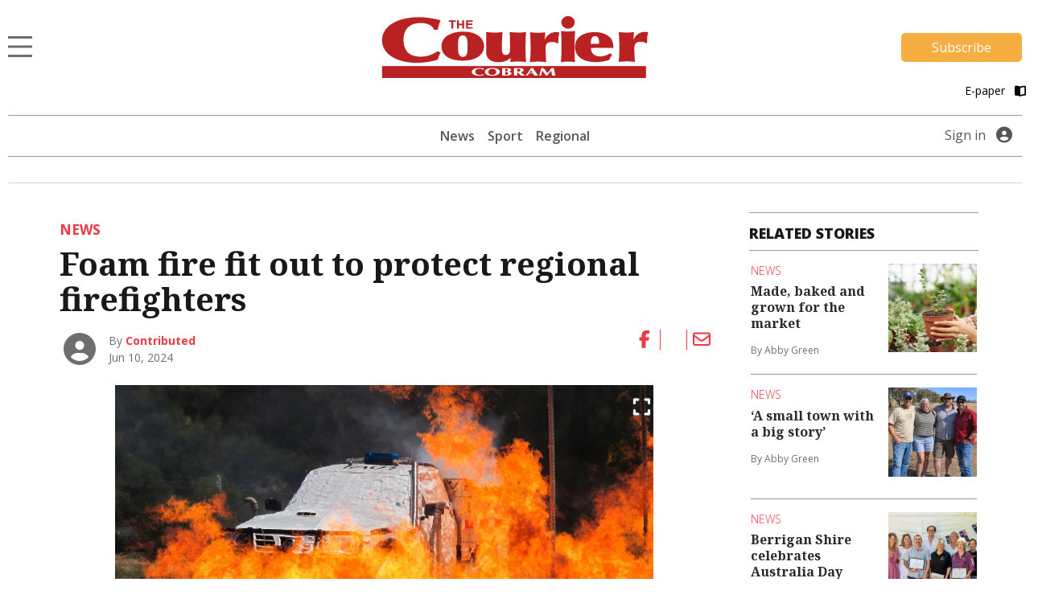

--- FILE ---
content_type: text/html; charset=UTF-8
request_url: https://www.cobramcourier.com.au/news/foam-fire-fit-out-to-protect-regional-firefighters/
body_size: 14913
content:
<!DOCTYPE html>
<html lang="en-US">
<head>
                                                                                                                                                                                                                                                                                                                                                                                                                                                                                                                                      <title>Foam fire fit out to protect regional firefighters | Cobram Courier</title>
    <meta name="description" content="Thousands of firefighters will be better protected on the frontline with a new foam fit out on all of CFA’s ultralight vehicles.">
    <meta name="viewport" content="width=device-width, initial-scale=1" />
    <meta name="format-detection" content="telephone=no">
    <meta charset="UTF-8" />
    <meta property="og:title" content="Foam fire fit out to protect regional firefighters"/>
    <meta property="og:description" content="Thousands of firefighters will be better protected on the frontline with a new foam fit out on all of CFA’s ultralight vehicles." />
    <meta property="og:image" content="https://imengine.public.prod.mmg.navigacloud.com?uuid=e98529bd-a20b-56f9-b7e4-ebe3e5ee28d3&function=original&type=preview" />    <meta property="og:type" content="article" />
    <meta property="og:url" content="https://www.cobramcourier.com.au/news/foam-fire-fit-out-to-protect-regional-firefighters/" />
    <meta property="og:site_name" content="Cobram Courier" />
    <link rel="canonical" href="https://www.cobramcourier.com.au/news/foam-fire-fit-out-to-protect-regional-firefighters/" />
            <script type="text/javascript">
        var googletag = googletag || {};
        googletag.cmd = googletag.cmd || [];
        (function() {
            var gads = document.createElement('script');
            gads.async = true;
            gads.type = "text/javascript";
            var useSSL = "https:" == document.location.protocol;
            gads.src = (useSSL ? "https:" : "http:") + "//www.googletagservices.com/tag/js/gpt.js";
            var node = document.getElementsByTagName("script")[0];
            node.parentNode.insertBefore(gads, node);
        })();
    </script>
    <script type='text/javascript'>
        let fn_pageskin = "false";
        if (screen.width >= 1260) { fn_pageskin = "true"; }	

        window.googletag = window.googletag || {cmd: []};
        googletag.cmd.push(function() {
            googletag.defineSlot('/4082264/cobramcourier', [[970,250],[728,90]], 'div-gpt-ad-TOPLB')
                .setTargeting('POS', ['1'])
                .addService(googletag.pubads());
            googletag.defineSlot('/4082264/cobramcourier', [[728,90]], 'div-gpt-ad-LB2')
                .setTargeting('POS', ['2'])
                .addService(googletag.pubads());
            googletag.defineSlot('/4082264/cobramcourier', [[320,50]], 'div-gpt-ad-MOBILEBANNER')
                .setTargeting('POS', ['1'])
                .addService(googletag.pubads());
            googletag.defineSlot('/4082264/cobramcourier', [[300,250]], 'div-gpt-ad-MREC1')
                .setTargeting('POS', ['1'])
                .addService(googletag.pubads());
            googletag.defineSlot('/4082264/cobramcourier', [[300,250]], 'div-gpt-ad-MREC2')
                .setTargeting('POS', ['2'])
                .addService(googletag.pubads());
            googletag.defineSlot('/4082264/cobramcourier', [[300,250]], 'div-gpt-ad-MREC3')
                .setTargeting('POS', ['3'])
                .addService(googletag.pubads());
            googletag.defineSlot('/4082264/cobramcourier', [[320,50]], 'div-gpt-ad-ANCHOR')
                .addService(googletag.pubads());
            googletag.defineSlot('/4082264/cobramcourier', [[1,1]], 'div-gpt-ad-SKIN')
                .setTargeting('Adtech', ['Skin'])
                .addService(googletag.pubads());
            googletag.defineSlot('/4082264/cobramcourier', [[1,1]], 'div-gpt-ad-TEADS')
                .setTargeting('Adtech', ['Teads'])
                .addService(googletag.pubads());

            googletag.pubads().enableSingleRequest();

            googletag.pubads().setTargeting('page-type', [ 'article' ]);
            googletag.pubads().setTargeting('BLOGPREFIX', [ location.pathname.split('/')[1] ]);
            googletag.pubads().setTargeting("inskin_yes", fn_pageskin);
            googletag.pubads().setTargeting('PostID', ['178115']);
            googletag.pubads().collapseEmptyDivs();
            googletag.pubads().setCentering(true);
            googletag.pubads().set('page_url', 'https://www.cobramcourier.com.au');
            googletag.enableServices();
        });
    </script>
    <script type="text/javascript">
    window._taboola = window._taboola || [];
    _taboola.push({article:'auto'});
    !function (e, f, u, i) {
        if (!document.getElementById(i)){
            e.async = 1;
            e.src = u;
            e.id = i;
            f.parentNode.insertBefore(e, f);
        }
    }(document.createElement('script'),
      document.getElementsByTagName('script')[0],
      '//cdn.taboola.com/libtrc/sheppartonnewspapers-cobramcouriercomau/loader.js',
      'tb_loader_script');
    if(window.performance && typeof window.performance.mark == 'function')
    {window.performance.mark('tbl_ic');}
</script>
    
        
<script>
window.dataLayer = window.dataLayer || [];
dataLayer.push({
  'event' : 'page_view',
  'page_type' : 'article',
  'article_id' : '0b176814-1098-475f-bdae-28fefe62a060',
  'headline' : 'Foam fire fit out to protect regional firefighters',
  'section' : 'News',
  'content_categories' : '',
  'syndication' : 'Local Content',
  'author_names' : 'Contributed',
  'publish_date' : '2024-06-10',
  'publish_time' : '13:19',
  'article_type' : 'premium',
});
</script>  
  <script src="https://ajax.googleapis.com/ajax/libs/jquery/3.6.3/jquery.min.js"></script>
  
          <!-- Google Tag Manager -->
    <script>
        (function(w,d,s,l,i){w[l]=w[l]||[];w[l].push({'gtm.start':
        new Date().getTime(),event:'gtm.js'});var f=d.getElementsByTagName(s)[0],
        j=d.createElement(s),dl=l!='dataLayer'?'&l='+l:'';j.async=true;j.src=
        'https://www.googletagmanager.com/gtm.js?id='+i+dl;f.parentNode.insertBefore(j,f);
        })(window,document,'script','dataLayer', 'GTM-K33F6W5');
    </script>
    <!-- End Google Tag Manager -->
    
  <script>var articleType = "premium";[{"Type": "Article","Expression": window.articleType == "premium"}]</script><meta name='robots' content='max-image-preview:large' />
<link rel='dns-prefetch' href='//www.cobramcourier.com.au' />
<link rel='dns-prefetch' href='//static.ew.mmg.navigacloud.com' />
<link rel='dns-prefetch' href='//connect.facebook.net' />
<link rel='dns-prefetch' href='//applets.ebxcdn.com' />
<link rel='dns-prefetch' href='//use.typekit.net' />
<link rel='dns-prefetch' href='//s.w.org' />
<link rel='stylesheet' id='splw-styles-css'  href='https://www.cobramcourier.com.au/wp-content/plugins/location-weather/assets/css/splw-style.min.css?ver=1.2.5' type='text/css' media='all' />
<style id='splw-styles-inline-css' type='text/css'>
#splw-location-weather-951.splw-main-wrapper {
		max-width: 320px;
		margin   : auto;
		margin-bottom: 2em;
	}#splw-location-weather-951 .splw-lite-wrapper,#splw-location-weather-951 .splw-forecast-weather select,#splw-location-weather-951 .splw-forecast-weather option,#splw-location-weather-951 .splw-lite-wrapper .splw-weather-attribution a{
	   color:#000000;
	   text-decoration: none;
	}#splw-location-weather-951 .splw-lite-wrapper{ border: 0px solid #e2e2e2}#splw-location-weather-951 .splw-lite-wrapper{
		border-radius: 8px;
	}#splw-location-weather-951 .splw-weather-title {
		margin-top :0px;
		margin-right :0px;
		margin-bottom: 20px;
		margin-left: 0px;
    }#splw-location-weather-951 .splw-weather-icons div svg path{
		fill:#dfe6e9;
	}#splw-location-weather-951 .splw-lite-wrapper,#splw-location-weather-951 .splw-forecast-weather option{background:transparent}
</style>
<link rel='stylesheet' id='splw-old-styles-css'  href='https://www.cobramcourier.com.au/wp-content/plugins/location-weather/assets/css/old-style.min.css?ver=1.2.5' type='text/css' media='all' />
<link rel='stylesheet' id='mmg-style-css'  href='https://static.ew.mmg.navigacloud.com/wp-content/themes/mmg/assets/dist/css/style.min.css?ver=1767905095268' type='text/css' media='all' />
<link rel='stylesheet' id='theme-styles-css'  href='https://www.cobramcourier.com.au/wp-content/themes/mmg/style.css?ver=1767905095268' type='text/css' media='1' />
<style id='theme-styles-inline-css' type='text/css'>
:root {--primary-color:#f03746;}
</style>
<link rel='stylesheet' id='mmg-fonts-css'  href='https://use.typekit.net/usb0mqu.css?ver=1767905095268' type='text/css' media='1' />
<script type='text/javascript' src='https://static.ew.mmg.navigacloud.com/wp-content/themes/mmg/assets/dist/js/head.min.js?ver=1767905095268' id='mmg-head-js-js'></script>
<script type='text/javascript' async defer src='https://connect.facebook.net/en_US/sdk.js?ver=1767905095268#xfbml=1&#038;version=v3.2' id='facebook-sdk-js'></script>
<script id="ebx" async src="https://applets.ebxcdn.com/ebx.js?ver=20251117"></script><link rel="https://api.w.org/" href="https://www.cobramcourier.com.au/wp-json/" />
<link rel='shortlink' href='https://www.cobramcourier.com.au/?p=178115' />
<link rel="alternate" type="application/json+oembed" href="https://www.cobramcourier.com.au/wp-json/oembed/1.0/embed?url=https%3A%2F%2Fwww.cobramcourier.com.au%2Fnews%2Ffoam-fire-fit-out-to-protect-regional-firefighters%2F" />
<link rel="alternate" type="text/xml+oembed" href="https://www.cobramcourier.com.au/wp-json/oembed/1.0/embed?url=https%3A%2F%2Fwww.cobramcourier.com.au%2Fnews%2Ffoam-fire-fit-out-to-protect-regional-firefighters%2F&#038;format=xml" />
<script src='https://prod.ew.mmg.navigacloud.com/?dm=57c9b89633572b02cc3fff738d631684&amp;action=load&amp;blogid=7&amp;siteid=1&amp;t=79802630&amp;back=https%3A%2F%2Fwww.cobramcourier.com.au%2Fnews%2Ffoam-fire-fit-out-to-protect-regional-firefighters%2F' type='text/javascript'></script><link rel="icon" href="https://static.ew.mmg.navigacloud.com/wp-content/uploads/sites/7/2021/09/14185407/Cobram-Courier-favicon.png" sizes="32x32" />
<link rel="icon" href="https://static.ew.mmg.navigacloud.com/wp-content/uploads/sites/7/2021/09/14185407/Cobram-Courier-favicon.png" sizes="192x192" />
<link rel="apple-touch-icon" href="https://static.ew.mmg.navigacloud.com/wp-content/uploads/sites/7/2021/09/14185407/Cobram-Courier-favicon.png" />
<meta name="msapplication-TileImage" content="https://static.ew.mmg.navigacloud.com/wp-content/uploads/sites/7/2021/09/14185407/Cobram-Courier-favicon.png" />

  </head>
<body class="article-template-default single single-article postid-178115" data-device="desktop">
          <!-- Google Tag Manager (noscript) -->
    <noscript>
        <iframe src="https://www.googletagmanager.com/ns.html?id=GTM-K33F6W5"
            height="0" width="0" style="display:none;visibility:hidden">
        </iframe>
    </noscript>
    <!-- End Google Tag Manager (noscript) -->
    

  <header class="c-header-new">
    
<script>
    $(document).ready(function() {
        let mycurrentdomain = "https://" + window.location.hostname;
        document.getElementById("mylogo").setAttribute("href",mycurrentdomain);
    });
</script>

<div class="container">
    <div class="row">
        <div class="col-12 logo-area">
            <div class="logo-area__main">     
                <div class="logo-area__main--menu-extended-icon-wrapper">
                   <button data-target=".multi-collapse" data-toggle="collapse"></button> 
                </div>

                                <a id="mylogo" class="logo-area__main--link">
                    <img src="https://static.ew.mmg.navigacloud.com/wp-content/uploads/sites/7/2021/09/14185345/cobram-courier.png" class="img-fluid logo-img" alt="Cobram Courier logo" width="332" height="77">
                </a>
                                <div class="logo-area__main--subscribe-button d-md-flex d-none"> 
                                                                            <a class="button-cta" id="piano-subscribe-button" href="https://www.cobramcourier.com.au/membership?redirect=https%3A%2F%2Fwww.cobramcourier.com.au%2Fnews%2Ffoam-fire-fit-out-to-protect-regional-firefighters%2F">
    <button class="primary">Subscribe</button>
</a>
                                        
                                                        </div>
            </div>

                            <div class="logo-area__second d-md-flex d-none">
                    <div>
</div>

<script>
  (function () {
    const btn   = document.getElementById('audio-btn');
    const icon  = document.getElementById('audio-icon');
    const audio = document.getElementById('story-audio');

    const PLAY_IMG  = '/wp-content/themes/mmg/assets/images/audio-play.png';
    const PLAY_IMG_BLACK = '/wp-content/themes/mmg/assets/images/audio-play-black.png';
    const PAUSE_IMG = '/wp-content/themes/mmg/assets/images/audio-pause.png';
    const PAUSE_IMG_BLACK = '/wp-content/themes/mmg/assets/images/audio-pause-black.png';

    let isHovering = false;

    // Pre-load the pause icon so there’s no delay
    new Image().src = PAUSE_IMG;
    new Image().src = PAUSE_IMG_BLACK;
    new Image().src = PLAY_IMG_BLACK;

    btn.addEventListener('click', function (e) {
      e.preventDefault();
      if (audio.paused) {
        audio.play();
        if (isHovering) {
            icon.src = PAUSE_IMG;
        } else {
            icon.src = PAUSE_IMG_BLACK;
        }
        btn.setAttribute('aria-label', 'Pause audio');
      } else {
        audio.pause();
        if (isHovering) {
            icon.src = PLAY_IMG;
        } else {
            icon.src = PLAY_IMG_BLACK;
        }
        btn.setAttribute('aria-label', 'Play audio');
      }
    });

    // When the track ends, revert to “play” state
    audio.addEventListener('ended', () => {
        if (isHovering) {
            icon.src = PLAY_IMG;
            btn.setAttribute('aria-label', 'Play audio');
        } else {
            icon.src = PLAY_IMG_BLACK;
            btn.setAttribute('aria-label', 'Play audio');
        }
    });

    icon.addEventListener('mouseenter', () => {
        isHovering = true;
        if (audio.paused) {
            icon.src = PLAY_IMG;
        } else {
            icon.src = PAUSE_IMG;
        }
    });

    icon.addEventListener('mouseleave', () => {
        isHovering = false;
        if (audio.paused) {
            icon.src = PLAY_IMG_BLACK;
        } else {
            icon.src = PAUSE_IMG_BLACK;
        }
    });

  })();
</script>
                    <a id="pressreader-button" style="margin-top: 5px;" href=" /e-paper/ ">
                        E-paper
                        <i class="fas fa-book-open pl-2 pr-1"></i>
                    </a>
                </div>
                        
                                </div>
    </div>


	<div class="navbar-background position-absolute">
		<div class="container">
			<nav class="navbar navbar-light navbar-extended multi-collapse collapse">
    <span class="navbar-text d-flex w-100 pb-0">
        <button class="navbar__close-icon" data-toggle="collapse" data-target=".multi-collapse"></button>
    </span>

    <section class="d-flex w-100">
        
<form class="form-inline search-bar form-inline-extended" role="search" method="GET" action="/search/">
	<div class="input-group">
		<input class="form-control border-0" name="q" type="search" placeholder="Search for topics and articles" aria-label="Search for topics and articles">
		<div class="input-group-append m-0">
			<button class="btn border-0" type="submit">
				<i class="fas fa-search"></i>
			</button>
		</div>
	</div>
</form>
    </section>

    <div id="toggle-menu-group">
		<section class="d-flex w-100">
            <button class="menu-toggle-group__button active" id="button-toggle-1" aria-expanded="true">sections</button>
            <button class="menu-toggle-group__button" id="button-toggle-2" aria-expanded="false">network</button>
		</section>
                    <div id="piano-menu-extended">
                <ul >
    <li><a href="/my-account">My Account</a></li>
    <li><a class="piano-signout" href="javascript:void(0)">Sign Out</a></li>
</ul>
            </div>
                                <ul class="mmg-menu-with-dropdown navbar-nav navbar-nav-parent " id="menu-toggle-1">
            <li class="nav-item p-0 d-flex flex-column">
            <div data-toggle="#menu-id-693" class="d-flex ">
                <a data-toggle="#menu-id-693" class="nav-link" href="https://www.cobramcourier.com.au/news/">News
                </a>
                            </div>
                    </li>
            <li class="nav-item p-0 d-flex flex-column">
            <div data-toggle="#menu-id-772" class="d-flex ">
                <a data-toggle="#menu-id-772" class="nav-link" href="https://www.cobramcourier.com.au/sport/">Sport
                </a>
                            </div>
                    </li>
            <li class="nav-item p-0 d-flex flex-column">
            <div data-toggle="#menu-id-1170" class="d-flex ">
                <a data-toggle="#menu-id-1170" class="nav-link" href="#">Regional
                </a>
                            <a class="nav-link nav-link-expand ml-auto d-flex mmg-dd-expandable" href="#">
                    <i class="fas fa-chevron-down align-self-center" id="menu-id-1170-toggler" data-toggle="#menu-id-1170" ></i>
                </a>
            </div>
                <div id="menu-id-1170" class="navbar-nav-nested-container" style="height: 0px">
                    <ul class="navbar-nav navbar-nav-nested flex-column">
                                                    <li class="nav-item nav-item-child p-0">
                                <a class="nav-link  " href="https://www.cobramcourier.com.au/benalla/">
                                    Benalla
                                </a>
                            </li>
                                                    <li class="nav-item nav-item-child p-0">
                                <a class="nav-link  " href="https://www.cobramcourier.com.au/corowa/">
                                    Corowa
                                </a>
                            </li>
                                                    <li class="nav-item nav-item-child p-0">
                                <a class="nav-link  " href="https://www.cobramcourier.com.au/deniliquin/">
                                    Deniliquin
                                </a>
                            </li>
                                                    <li class="nav-item nav-item-child p-0">
                                <a class="nav-link  " href="https://www.cobramcourier.com.au/echuca/">
                                    Echuca
                                </a>
                            </li>
                                                    <li class="nav-item nav-item-child p-0">
                                <a class="nav-link  " href="https://www.cobramcourier.com.au/finley/">
                                    Finley
                                </a>
                            </li>
                                                    <li class="nav-item nav-item-child p-0">
                                <a class="nav-link  " href="https://www.cobramcourier.com.au/kyabram/">
                                    Kyabram
                                </a>
                            </li>
                                                    <li class="nav-item nav-item-child p-0">
                                <a class="nav-link  " href="https://www.cobramcourier.com.au/rochester/">
                                    Rochester
                                </a>
                            </li>
                                                    <li class="nav-item nav-item-child p-0">
                                <a class="nav-link  " href="https://www.cobramcourier.com.au/shepparton/">
                                    Shepparton
                                </a>
                            </li>
                                                    <li class="nav-item nav-item-child p-0">
                                <a class="nav-link  " href="https://www.cobramcourier.com.au/seymour/">
                                    Seymour
                                </a>
                            </li>
                                                    <li class="nav-item nav-item-child p-0">
                                <a class="nav-link  " href="https://www.cobramcourier.com.au/yarrawonga/">
                                    Yarrawonga
                                </a>
                            </li>
                                            </ul>
                </div>
                    </li>
            <li class="nav-item p-0 d-flex flex-column">
            <div data-toggle="#menu-id-793" class="d-flex ">
                <a data-toggle="#menu-id-793" class="nav-link" href="#">Agriculture
                </a>
                            <a class="nav-link nav-link-expand ml-auto d-flex mmg-dd-expandable" href="#">
                    <i class="fas fa-chevron-down align-self-center" id="menu-id-793-toggler" data-toggle="#menu-id-793" ></i>
                </a>
            </div>
                <div id="menu-id-793" class="navbar-nav-nested-container" style="height: 0px">
                    <ul class="navbar-nav navbar-nav-nested flex-column">
                                                    <li class="nav-item nav-item-child p-0">
                                <a class="nav-link  " href="https://www.cobramcourier.com.au/agriculture/">
                                    All
                                </a>
                            </li>
                                                    <li class="nav-item nav-item-child p-0">
                                <a class="nav-link  " href="https://www.cobramcourier.com.au/rural-news/">
                                    Rural News
                                </a>
                            </li>
                                                    <li class="nav-item nav-item-child p-0">
                                <a class="nav-link  " href="https://www.cobramcourier.com.au/dairy/">
                                    Dairy
                                </a>
                            </li>
                                                    <li class="nav-item nav-item-child p-0">
                                <a class="nav-link  " href="https://www.cobramcourier.com.au/horticulture/">
                                    Horticulture
                                </a>
                            </li>
                                                    <li class="nav-item nav-item-child p-0">
                                <a class="nav-link  " href="https://www.cobramcourier.com.au/cropping/">
                                    Cropping
                                </a>
                            </li>
                                                    <li class="nav-item nav-item-child p-0">
                                <a class="nav-link  " href="https://www.cobramcourier.com.au/livestock/">
                                    Livestock
                                </a>
                            </li>
                                                    <li class="nav-item nav-item-child p-0">
                                <a class="nav-link  " href="https://www.cobramcourier.com.au/water/">
                                    Water
                                </a>
                            </li>
                                                    <li class="nav-item nav-item-child p-0">
                                <a class="nav-link  " href="https://www.cobramcourier.com.au/management/">
                                    Rural Management
                                </a>
                            </li>
                                                    <li class="nav-item nav-item-child p-0">
                                <a class="nav-link  " href="https://www.cobramcourier.com.au/from-the-experts/">
                                    From the Experts
                                </a>
                            </li>
                                                    <li class="nav-item nav-item-child p-0">
                                <a class="nav-link  " href="https://www.cobramcourier.com.au/machinery-and-products/">
                                    Machinery and Products
                                </a>
                            </li>
                                                    <li class="nav-item nav-item-child p-0">
                                <a class="nav-link  " href="https://www.cobramcourier.com.au/animal-health/">
                                    Animal Health
                                </a>
                            </li>
                                            </ul>
                </div>
                    </li>
            <li class="nav-item p-0 d-flex flex-column">
            <div data-toggle="#menu-id-794" class="d-flex ">
                <a data-toggle="#menu-id-794" class="nav-link" href="#">National &amp; World
                </a>
                            <a class="nav-link nav-link-expand ml-auto d-flex mmg-dd-expandable" href="#">
                    <i class="fas fa-chevron-down align-self-center" id="menu-id-794-toggler" data-toggle="#menu-id-794" ></i>
                </a>
            </div>
                <div id="menu-id-794" class="navbar-nav-nested-container" style="height: 0px">
                    <ul class="navbar-nav navbar-nav-nested flex-column">
                                                    <li class="nav-item nav-item-child p-0">
                                <a class="nav-link  " href="https://www.cobramcourier.com.au/national-and-world/">
                                    All
                                </a>
                            </li>
                                                    <li class="nav-item nav-item-child p-0">
                                <a class="nav-link  " href="https://www.cobramcourier.com.au/national/">
                                    National News
                                </a>
                            </li>
                                                    <li class="nav-item nav-item-child p-0">
                                <a class="nav-link  " href="https://www.cobramcourier.com.au/world/">
                                    World News
                                </a>
                            </li>
                                                    <li class="nav-item nav-item-child p-0">
                                <a class="nav-link  " href="https://www.cobramcourier.com.au/national-sport/">
                                    National Sport
                                </a>
                            </li>
                                                    <li class="nav-item nav-item-child p-0">
                                <a class="nav-link  " href="https://www.cobramcourier.com.au/aap-finance/">
                                    Finance
                                </a>
                            </li>
                                                    <li class="nav-item nav-item-child p-0">
                                <a class="nav-link  " href="https://www.cobramcourier.com.au/aap-entertainment/">
                                    Entertainment
                                </a>
                            </li>
                                            </ul>
                </div>
                    </li>
            <li class="nav-item p-0 d-flex flex-column">
            <div data-toggle="#menu-id-240064" class="d-flex ">
                <a data-toggle="#menu-id-240064" class="nav-link" href="/e-paper">E-paper
                </a>
                            </div>
                    </li>
            <li class="nav-item p-0 d-flex flex-column">
            <div data-toggle="#menu-id-1104" class="d-flex ">
                <a data-toggle="#menu-id-1104" class="nav-link" href="https://www.cobramcourier.com.au/manage-newsletters/">Manage Newsletters
                </a>
                            </div>
                    </li>
            <li class="nav-item p-0 d-flex flex-column">
            <div data-toggle="#menu-id-789" class="d-flex ">
                <a data-toggle="#menu-id-789" class="nav-link" href="https://www.cobramcourier.com.au/about-us/">About us
                </a>
                            </div>
                    </li>
            <li class="nav-item p-0 d-flex flex-column">
            <div data-toggle="#menu-id-790" class="d-flex ">
                <a data-toggle="#menu-id-790" class="nav-link" href="https://www.cobramcourier.com.au/contact-us/">Contact Us
                </a>
                            </div>
                    </li>
            <li class="nav-item p-0 d-flex flex-column">
            <div data-toggle="#menu-id-703" class="d-flex ">
                <a data-toggle="#menu-id-703" class="nav-link" href="#">Policies
                </a>
                            <a class="nav-link nav-link-expand ml-auto d-flex mmg-dd-expandable" href="#">
                    <i class="fas fa-chevron-down align-self-center" id="menu-id-703-toggler" data-toggle="#menu-id-703" ></i>
                </a>
            </div>
                <div id="menu-id-703" class="navbar-nav-nested-container" style="height: 0px">
                    <ul class="navbar-nav navbar-nav-nested flex-column">
                                                    <li class="nav-item nav-item-child p-0">
                                <a class="nav-link  " href="https://www.cobramcourier.com.au/privacy-policy/">
                                    Privacy Policy
                                </a>
                            </li>
                                                    <li class="nav-item nav-item-child p-0">
                                <a class="nav-link  " href="https://www.cobramcourier.com.au/general-use-policy/">
                                    General Use Policy
                                </a>
                            </li>
                                                    <li class="nav-item nav-item-child p-0">
                                <a class="nav-link  " href="https://www.cobramcourier.com.au/subscription-terms-conditions/">
                                    Subscription Terms &#038; Conditions
                                </a>
                            </li>
                                                    <li class="nav-item nav-item-child p-0">
                                <a class="nav-link  " href="https://www.cobramcourier.com.au/complaints-policy/">
                                    Complaints Policy
                                </a>
                            </li>
                                            </ul>
                </div>
                    </li>
    </ul>
        <ul class="mmg-menu-with-dropdown navbar-nav navbar-nav-parent d-none" id="menu-toggle-2">
            <li class="nav-item p-0 d-flex flex-column">
            <div data-toggle="#menu-id-707" class="d-flex ">
                <a data-toggle="#menu-id-707" class="nav-link" href="#">Our Newspapers
                </a>
                            <a class="nav-link nav-link-expand ml-auto d-flex mmg-dd-expandable" href="#">
                    <i class="fas fa-chevron-down align-self-center" id="menu-id-707-toggler" data-toggle="#menu-id-707" ></i>
                </a>
            </div>
                <div id="menu-id-707" class="navbar-nav-nested-container" style="height: 0px">
                    <ul class="navbar-nav navbar-nav-nested flex-column">
                                                    <li class="nav-item nav-item-child p-0">
                                <a class="nav-link  " href="https://www.benallaensign.com.au/">
                                    Benalla Ensign
                                </a>
                            </li>
                                                    <li class="nav-item nav-item-child p-0">
                                <a class="nav-link  " href="https://www.campaspenews.com.au/">
                                    Campaspe News
                                </a>
                            </li>
                                                    <li class="nav-item nav-item-child p-0">
                                <a class="nav-link  " href="https://www.corowafreepress.com.au/">
                                    Corowa Free Press
                                </a>
                            </li>
                                                    <li class="nav-item nav-item-child p-0">
                                <a class="nav-link  " href="https://www.countrynews.com.au/">
                                    Country News
                                </a>
                            </li>
                                                    <li class="nav-item nav-item-child p-0">
                                <a class="nav-link  " href="https://www.denipt.com.au/">
                                    Deniliquin Pastoral Times
                                </a>
                            </li>
                                                    <li class="nav-item nav-item-child p-0">
                                <a class="nav-link  " href="https://www.kyfreepress.com.au/">
                                    Kyabram Free Press
                                </a>
                            </li>
                                                    <li class="nav-item nav-item-child p-0">
                                <a class="nav-link  " href="https://www.riverineherald.com.au/">
                                    Riverine Herald
                                </a>
                            </li>
                                                    <li class="nav-item nav-item-child p-0">
                                <a class="nav-link  " href="https://www.seymourtelegraph.com.au/">
                                    Seymour Telegraph
                                </a>
                            </li>
                                                    <li class="nav-item nav-item-child p-0">
                                <a class="nav-link  " href="https://www.sheppnews.com.au/">
                                    Shepparton News
                                </a>
                            </li>
                                                    <li class="nav-item nav-item-child p-0">
                                <a class="nav-link  " href="https://www.southernriverinanews.com.au/">
                                    Southern Riverina News
                                </a>
                            </li>
                                                    <li class="nav-item nav-item-child p-0">
                                <a class="nav-link  " href="https://www.yarrawongachronicle.com.au/">
                                    Yarrawonga Chronicle
                                </a>
                            </li>
                                            </ul>
                </div>
                    </li>
            <li class="nav-item p-0 d-flex flex-column">
            <div data-toggle="#menu-id-708" class="d-flex ">
                <a data-toggle="#menu-id-708" class="nav-link" href="#">National Publications
                </a>
                            <a class="nav-link nav-link-expand ml-auto d-flex mmg-dd-expandable" href="#">
                    <i class="fas fa-chevron-down align-self-center" id="menu-id-708-toggler" data-toggle="#menu-id-708" ></i>
                </a>
            </div>
                <div id="menu-id-708" class="navbar-nav-nested-container" style="height: 0px">
                    <ul class="navbar-nav navbar-nav-nested flex-column">
                                                    <li class="nav-item nav-item-child p-0">
                                <a class="nav-link  " href="https://www.dairynewsaustralia.com.au/">
                                    Dairy News Australia
                                </a>
                            </li>
                                                    <li class="nav-item nav-item-child p-0">
                                <a class="nav-link  " href="https://www.farmerdirect.com.au/">
                                    Farmer Direct
                                </a>
                            </li>
                                                    <li class="nav-item nav-item-child p-0">
                                <a class="nav-link  " href="https://www.smallfarms.net/">
                                    Small Farms Magazine
                                </a>
                            </li>
                                            </ul>
                </div>
                    </li>
            <li class="nav-item p-0 d-flex flex-column">
            <div data-toggle="#menu-id-709" class="d-flex ">
                <a data-toggle="#menu-id-709" class="nav-link" href="#">Events
                </a>
                            <a class="nav-link nav-link-expand ml-auto d-flex mmg-dd-expandable" href="#">
                    <i class="fas fa-chevron-down align-self-center" id="menu-id-709-toggler" data-toggle="#menu-id-709" ></i>
                </a>
            </div>
                <div id="menu-id-709" class="navbar-nav-nested-container" style="height: 0px">
                    <ul class="navbar-nav navbar-nav-nested flex-column">
                                                    <li class="nav-item nav-item-child p-0">
                                <a class="nav-link  " href="https://www.seymourexpo.com.au/">
                                    Seymour Expo
                                </a>
                            </li>
                                                    <li class="nav-item nav-item-child p-0">
                                <a class="nav-link  " href="https://www.weddingfestival.com.au/">
                                    The Wedding Festival
                                </a>
                            </li>
                                                    <li class="nav-item nav-item-child p-0">
                                <a class="nav-link  " href="https://www.deerexpo.com.au/">
                                    Wild Deer &#038; Duck Hunting Expo
                                </a>
                            </li>
                                            </ul>
                </div>
                    </li>
    </ul>
    </div>

    <div class="float-left position-relative">
            <div class="mmg-site-subscription mx-auto">
            <div>
                      <h3 class="mmg-site-subscription__headline">Stories about people you know told by people you trust</h3>
        <p id="piano-menu-extended-subscribe-message" class="mmg-site-subscription__description">Subscribe to the news that matters to you</p>                                
                                                <a class="button-cta" id="piano-menu-extended-subscribe-button" href="https://www.cobramcourier.com.au/membership?redirect=https%3A%2F%2Fwww.cobramcourier.com.au%2Fnews%2Ffoam-fire-fit-out-to-protect-regional-firefighters%2F">
                            <button class="primary">Subscribe</button>
                        </a>
                                </div>
        </div>
            </div>
</nav>
		</div>
	</div>
</div>


    <div class="container">
    <div class="main-menu">
		<nav class="main-menu__navbar d-none d-md-flex justify-content-lg-center">
            <div class="d-none d-md-block d-lg-none">
                <div id="lw_widget-3"><div id="splw-location-weather-951" class="splw-main-wrapper"><div class="splw-weather-title"></div><div class="splw-lite-wrapper"><div class="splw-lite-header"><div class="splw-lite-header-title-wrapper"><div class="splw-lite-header-title">Cobram, <span>AU</span></div> <div class="splw-lite-current-time">February 1, 2026</div></div></div><div class="splw-lite-body"><div class="splw-lite-current-temp"><div class="splw-cur-temp"><img src="https://openweathermap.org/img/w/04d.png" class="weather-icon" /> <span class="cur-temp"> 23°C</span></div></div><div class="splw-lite-current-text"><div class="splw-lite-desc"><Span>overcast clouds</Span></div> <div class="splw-other-opt"><div class="splw-gusts-wind">Wind: 33 Km/h</div>    </div></div></div> </div></div></div>
            </div>

			                <ul class="header-menu main-menu__navbar--nav d-lg-flex d-none">
                <li class="nav-item header-menu-parent nav-item-parent position-relative ">
            <a class="nav-link" href="https://www.cobramcourier.com.au/news/" >News
            </a>
                    </li>
            <li class="nav-item header-menu-parent nav-item-parent position-relative ">
            <a class="nav-link" href="https://www.cobramcourier.com.au/sport/" >Sport
            </a>
                    </li>
            <li class="nav-item header-menu-parent nav-item-parent position-relative ">
            <a class="nav-link" href="https://www.cobramcourier.com.au/regional/" >Regional
            </a>
                    </li>
    </ul>
					</nav>
                            <div class="d-md-flex d-none main-menu__login align-items-center">
                <a id="piano-signin-desktop" href="javascript:void(0)">
                    Sign in
                </a>
                <a id="piano-account-desktop" href="javascript:void(0)">
                    Account
                </a>
                <i class="profile-icon fas fa-user-circle"></i>
                <div class="piano-signin-desktop__dropdown">
                    <ul >
    <li><a href="/my-account">My Account</a></li>
    <li><a class="piano-signout" href="javascript:void(0)">Sign Out</a></li>
</ul>
                </div>
            </div>
                                <div class="d-md-none h-100">
                            <div class="subscribe-login-buttons">
        <div>
</div>

<script>
  (function () {
    const mobile_btn   = document.getElementById('mobile-audio-btn');
    const mobile_icon  = document.getElementById('mobile-audio-icon');
    const mobile_audio = document.getElementById('mobile-story-audio');

    const MOBILE_PLAY_IMG  = '/wp-content/themes/mmg/assets/images/audio-play.png';
    const MOBILE_PLAY_IMG_BLACK = '/wp-content/themes/mmg/assets/images/audio-play-black.png';
    const MOBILE_PAUSE_IMG = '/wp-content/themes/mmg/assets/images/audio-pause.png';
    const MOBILE_PAUSE_IMG_BLACK = '/wp-content/themes/mmg/assets/images/audio-pause-black.png';

    let mobile_isHovering = false;

    // Pre-load the pause icon so there’s no delay
    new Image().src = MOBILE_PAUSE_IMG;
    new Image().src = MOBILE_PAUSE_IMG_BLACK;
    new Image().src = MOBILE_PLAY_IMG_BLACK;

    mobile_btn.addEventListener('click', function (e) {
      e.preventDefault();
      if (mobile_audio.paused) {
        mobile_audio.play();
        if (mobile_isHovering) {
            mobile_icon.src = MOBILE_PAUSE_IMG;
        } else {
            mobile_icon.src = MOBILE_PAUSE_IMG_BLACK;
        }
        mobile_btn.setAttribute('aria-label', 'Pause audio');
      } else {
        mobile_audio.pause();
        if (mobile_isHovering) {
            mobile_icon.src = MOBILE_PLAY_IMG;
        } else {
            mobile_icon.src = MOBILE_PLAY_IMG_BLACK;
        }
        mobile_btn.setAttribute('aria-label', 'Play audio');
      }
    });

    // When the track ends, revert to “play” state
    mobile_audio.addEventListener('ended', () => {
        if (mobile_isHovering) {
            mobile_icon.src = MOBILE_PLAY_IMG;
            mobile_btn.setAttribute('aria-label', 'Play audio');
        } else {
            mobile_icon.src = MOBILE_PLAY_IMG_BLACK;
            mobile_btn.setAttribute('aria-label', 'Play audio');
        }
    });

    mobile_icon.addEventListener('mouseenter', () => {
        mobile_isHovering = true;
        if (mobile_audio.paused) {
            mobile_icon.src = MOBILE_PLAY_IMG;
        } else {
            mobile_icon.src = MOBILE_PAUSE_IMG;
        }
    });

    mobile_icon.addEventListener('mouseleave', () => {
        mobile_isHovering = false;
        if (mobile_audio.paused) {
            mobile_icon.src = MOBILE_PLAY_IMG_BLACK;
        } else {
            mobile_icon.src = MOBILE_PAUSE_IMG_BLACK;
        }
    });

  })();
</script>    <a class="button-cta" id="piano-subscribe-mobile" href="https://www.cobramcourier.com.au/membership?redirect=https%3A%2F%2Fwww.cobramcourier.com.au%2Fnews%2Ffoam-fire-fit-out-to-protect-regional-firefighters%2F">
    <button class="primary">Subscribe</button>
</a>
    <a class="button-cta" id="piano-signin-mobile" href="#">
    <button class="secondary">Sign in</button>
</a>
</div>
                    </div>
	</div>

    <div class="d-md-none py-3">
        <div id="lw_widget-3"><div id="splw-location-weather-951" class="splw-main-wrapper"><div class="splw-weather-title"></div><div class="splw-lite-wrapper"><div class="splw-lite-header"><div class="splw-lite-header-title-wrapper"><div class="splw-lite-header-title">Cobram, <span>AU</span></div> <div class="splw-lite-current-time">February 1, 2026</div></div></div><div class="splw-lite-body"><div class="splw-lite-current-temp"><div class="splw-cur-temp"><img src="https://openweathermap.org/img/w/04d.png" class="weather-icon" /> <span class="cur-temp"> 23°C</span></div></div><div class="splw-lite-current-text"><div class="splw-lite-desc"><Span>overcast clouds</Span></div> <div class="splw-other-opt"><div class="splw-gusts-wind">Wind: 33 Km/h</div>    </div></div></div> </div></div></div>
    </div>
</div>
  </header>


    <div class="container">
        <div class="col-12 d-none d-md-flex justify-content-center py-3 mmg-border-bottom-light">
            <div class="">
    <div class="mmg-google-ad d-none d-md-flex">
        <div id="div-gpt-ad-TOPLB" style="">
            <script>
                googletag.cmd.push(function() { googletag.display('div-gpt-ad-TOPLB'); });
            </script>
        </div>
    </div>
</div>
        </div>
    </div>

    <main class="container page__container">
        <div class="row page__row--res article-container d-flex justify-content-center">
            <article class="article col-12 col-md-12 col-lg-8 page__col--res"
    
    
    
            data-authors="Contributed        "
    
    
    data-pubdate="2024-06-10 13:19:03"
    data-is-native-content="true"
    data-section="News"
    data-main-channel="Cobram Courier"
                                        data-premium="true"
                            data-site="Cobram Courier"
    data-uuid="0b176814-1098-475f-bdae-28fefe62a060" itemscope itemtype="http://schema.org/Article">

            <meta itemprop="articleSection" content="News"/>
    
    <div itemprop="articleBody" class="article-body mmg-article">
        <div id="pianoArticleHeader"></div>
        
        <div class="col-12 mmg-article__header">
            <div class="section-with-premium">
              <div class="premium">
        </div>
            <a href="/news">
        <h5><strong style="font-weight:700">News</strong></h5>
    </a>
</div>
            <h1 class="ew-headline mmg-headline" itemprop="name">Foam fire fit out to protect regional firefighters</h1>
            <div class="d-flex justify-content-between">
                    <div class="mmg-authorbox d-flex flex-column justify-content-center">
                                <div class="mmg-authorbox__single d-flex ">
    
<div class="mmg-authorbox__avatar d-flex align-items-center ">
            <i class="fas fa-user-circle"></i>
    </div>
    
    <div class="mmg-authorbox__content">
        <div>
            By 
        <a href="https://www.cobramcourier.com.au/contributed/" itemprop="name">Contributed</a>
    </div>
                    <div class="article-single-pubdate">
    <time class="authorbox__datetime--value" itemprop="datePublished" datetime="2024-06-10T13:19:03+10:00">
        Jun 10, 2024
    </time>
</div>
            </div>
</div>

            </div>
                <div class="social-share-icons">
            <a href="https://www.facebook.com/sharer/sharer.php?u=https%3A%2F%2Fwww.cobramcourier.com.au%2Fnews%2Ffoam-fire-fit-out-to-protect-regional-firefighters%2F" target="_blank">
            <i class="fab fa-facebook-f"></i>
        </a>
                <a href="https://twitter.com/share?text=https%3A%2F%2Fwww.cobramcourier.com.au%2Fnews%2Ffoam-fire-fit-out-to-protect-regional-firefighters%2F" target="_blank">
            <i class="fa-brands fa-x-twitter"></i>
        </a>
                            <a href="mailto:?subject=Check out this article&body=https%3A%2F%2Fwww.cobramcourier.com.au%2Fnews%2Ffoam-fire-fit-out-to-protect-regional-firefighters%2F" target="_blank">
            <i class="far fa-envelope"></i>
        </a>
    </div>
            </div>
            <div id="article-audio"></div>
        </div>
        
        <div class="mmg-article__content col-12 col-md-12 col-lg-10 mx-auto">
                                                
                  <figure class="ew-image figure figure--image" data-uuid="e98529bd-a20b-56f9-b7e4-ebe3e5ee28d3" data-width="2736"
        data-height="2736">
    <div class="opener">
        <div class="opener-toolbar">
            <span class="fa fa-expand opener-button opener-button-open"></span>
            <span class="fa fa-times hidden opener-button opener-button-close"></span>
        </div>
        <div class="opener-image">
            <img class="figure-img img-fluid" data-original-url="https://imengine.public.prod.mmg.navigacloud.com?uuid=e98529bd-a20b-56f9-b7e4-ebe3e5ee28d3&amp;function=cropresize&amp;type=preview&amp;source=false&amp;q=75&amp;crop_w=0.99999&amp;crop_h=0.5625&amp;width=1200&amp;height=675&amp;x=1.0E-5&amp;y=0.21875" srcset="" src="https://imengine.public.prod.mmg.navigacloud.com?uuid=e98529bd-a20b-56f9-b7e4-ebe3e5ee28d3&amp;function=cropresize&amp;type=preview&amp;source=false&amp;q=75&amp;crop_w=0.99999&amp;crop_h=0.5625&amp;width=1200&amp;height=675&amp;x=1.0E-5&amp;y=0.21875" alt=""
                 itemprop="image"/>
            <figcaption class="figure-caption">
                <span class="caption-prefix-placeholder"></span>
                                    All ultralight CFA vehicles will be retrofitted with foam protection.
                                                    Photo by
                    Contributed
                            </figcaption>
        </div>
    </div>
</figure>



                  
                                                                
                              <!-- element: headline -->
    

                  
                                                                                                                                                                        <div id="gradientwrapper" class="gradienttext">
                                                                                            
                              <!-- element: body -->
        <p class="ew-body">Thousands of firefighters will be better protected on the frontline with a new foam fit out on all of CFA’s ultralight vehicles.</p>
    

                  
                                                                                                                                                                                                    </div>
                                <div id="content-Load-message">
                                    <div class="row">
                                        <div class="col-1">
                                        <div class="row">
                                        <div class="col-12 staticloader" id="loader" ></div>
                                        </div>
                                        </div>
                                        <div class="col-11 ew-body">   
                                            <p class="ew-body" style="display:show; margin-top:15px;" id="loader">
                                                Hold tight - we’re checking permissions before loading more content
                                            </p>
                                        </div>
                                    </div>
                                </div>

                        <div id="lockable-1" style="display:none;">
                                                                    
                              <!-- element: body -->
        <p class="ew-body">CFA has commenced the new $3.19 million retrofit program which includes 246 existing ultralights, plus $4.95 million for the purchase of 33 new ultralights with crew protection.</p>
    

                  
                                                                
                  <div class="d-lg-none d-flex justify-content-center">
    <div class="mmg-google-ad  d-md-flex">
        <div id="div-gpt-ad-MREC3" style="">
            <script>
                googletag.cmd.push(function() { googletag.display('div-gpt-ad-MREC3'); });
            </script>
        </div>
    </div>
</div>


                  
                                                                                                                                                                                        <div id="lockable-2" style="display:none;">
                                            
                              <!-- element: body -->
        <p class="ew-body">CFA Chief Officer Jason Heffernan said significant laboratory, simulation and real fire exposure testing was conducted over the past few years to ensure the new systems met the occupant survival criteria.</p>
    

                  
                                                                                                                                                                                    
                              <!-- element: body -->
        <p class="ew-body">“Retrofitting all our ultralights gives our members the best possible chance of survival in a burnover,” Mr Heffernan said.</p>
    

                  
                                                                                                                                                                                    
                              <!-- element: body -->
        <p class="ew-body">“The safety of our firefighters is our number one priority, and we’re continuously looking for improved measures to do this.”</p>
    

                  
                                                                                                                                                                                    
                              <!-- element: body -->
        <p class="ew-body">CFA introduced crew protection systems, such as water spray deluge and radiant heat shield curtains in all new tankers with 1000L water or more from 2006.</p>
    

                  
                                                                                                                                                                                    
                              <!-- element: body -->
        <p class="ew-body">Between 2011 and 2013, CFA also retrofitted the same crew protection systems to all existing pre-2006 tankers.</p>
    

                  
                                                                
                  <div class="d-lg-none d-flex justify-content-center">
    <div class="mmg-google-ad  d-md-flex">
        <div id="div-gpt-ad-MREC4" style="">
            <script>
                googletag.cmd.push(function() { googletag.display('div-gpt-ad-MREC4'); });
            </script>
        </div>
    </div>
</div>


                  
                                                                                                                                                                                    
                              <!-- element: body -->
        <p class="ew-body">The ultralight retrofit includes a Compressed Air Foam-based external deluge system and radiant heat shield curtains.</p>
    

                  
                                                                                                                                                                                    
                              <!-- element: body -->
        <p class="ew-body">They will also be provided internal cabin stowage for fire blankets, making them more accessible for protection in a burnover.</p>
    

                  
                                                                                                                                                                                    
                              <!-- element: body -->
        <p class="ew-body">All CFA crews undertake annual entrapment drills to ensure the continued familiarity with the new crew protection system.</p>
    

                  
                                                                                                                                                                                    
                              <!-- element: body -->
        <p class="ew-body">The ultralights retrofit program is expected to be complete by the end of 2024.</p>
    

                  
                                                                
                      <div class="ew-related border-bottom">
        <a class="article__related-article rendered_board_article" href="https://www.cobramcourier.com.au/news/benalla-grandmother-honoured-with-oam-for-service-to-community/" title="Benalla grandmother honoured with OAM for service to community">
            <div>
                                    <h5>News</h5>
                                <span class="related-article__text">Benalla grandmother honoured with OAM for service to community</span>
            </div>
                    </a>
    </div>


                  
                                                                
                      <div class="ew-related border-bottom">
        <a class="article__related-article rendered_board_article" href="https://www.cobramcourier.com.au/news/benalla-camera-club-announces-winners-of-photography-awards/" title="Benalla Camera Club announces winners of photography awards">
            <div>
                                    <h5>News</h5>
                                <span class="related-article__text">Benalla Camera Club announces winners of photography awards</span>
            </div>
                    </a>
    </div>


                  
                                                                
                      <div class="ew-related border-bottom">
        <a class="article__related-article rendered_board_article" href="https://www.cobramcourier.com.au/news/benalla-club-to-use-grant-to-become-more-accessible-to-women-and-girls/" title="Benalla club to use grant to become more accessible to women and girls">
            <div>
                                    <h5>News</h5>
                                <span class="related-article__text">Benalla club to use grant to become more accessible to women and girls</span>
            </div>
                    </a>
    </div>


                                                                                  </div> <!-- lockable-2, div -->
                      </div> <!-- lockable-1, div -->
                                      
                                    </div>
            <div id="pianoArticleContentFooter"></div>
    </div>
</article>

<style>
.staticloader {
   --border: 10px;      /* border */
   --color: gray;        /* color */
   --dashnum: 10;       /* dash number*/
   --gap: 12deg;        /* dash gap*/

   aspect-ratio: 1;
   background: conic-gradient(#0000,var(--color)) content-box;
   border-radius: 50%;
   padding: 1px;
   width: 5%;       
   -webkit-mask:
     repeating-conic-gradient(#0000 0deg,
        #000 1deg calc(360deg/var(--dashnum) - var(--gap) - 1deg),
        #0000     calc(360deg/var(--dashnum) - var(--gap)) calc(360deg/var(--dashnum))),
     radial-gradient(farthest-side,#0000 calc(98% - var(--border)),#000 calc(100% - var(--border)));
           mask:
     repeating-conic-gradient(#0000 0deg,
        #000 1deg calc(360deg/var(--dashnum) - var(--gap) - 1deg),
        #0000     calc(360deg/var(--dashnum) - var(--gap)) calc(360deg/var(--dashnum))),
     radial-gradient(farthest-side,#0000 calc(98% - var(--border)),#000 calc(100% - var(--border)));
   -webkit-mask-composite: destination-in;
           mask-composite: intersect;
   animation: load 1s infinite steps(var(--dashnum));
 }
 @keyframes load {to{transform: rotate(1turn)}}

.gradienttext {
    background-color: #ffffff;
    background-image: linear-gradient(to bottom, #000000 30%, #ffffff 70%);
    background-size: 100%;
    -webkit-background-clip: text;
    -moz-background-clip: text;
    -webkit-text-fill-color: transparent; 
    -moz-text-fill-color: transparent;
}

</style>            <div class="mmg-article-page-sidebar col-12 col-xl-3 col-lg-4 page__col--res">
                <div class="mmg-article-page-sidebar__content sticky-top-sidebar">
                    <div class="d-none d-lg-flex">
    <div class="mmg-google-ad  d-md-flex">
        <div id="div-gpt-ad-MREC1" style="">
            <script>
                googletag.cmd.push(function() { googletag.display('div-gpt-ad-MREC1'); });
            </script>
        </div>
    </div>
</div>
                        <div class="mmg-related-stories">
        <h2 class="section-headline">Related Stories</h2>
        <div class="d-block d-md-flex flex-wrap mx-n2">
                            <div class="col-12 col-md-6 col-lg-12">
                    <article class="teaser teaser--article-image-right h-100 teaser--with-image" data-uuid="671498dc-c0ab-49ac-8335-40500c84da99"><a href="https://www.cobramcourier.com.au/news/handmade-treasures-await-at-the-made-baked-and-grown-market/" class="teaser-link teaser__link"><div class="teaser__image"><figure class="figure" data-uuid="382c741b-5bbf-52c7-bdae-c13aa8c04b01"
        data-width="2121"
        data-height="1414"><img class="figure-img img-fluid"
       srcset="https://imengine.public.prod.mmg.navigacloud.com?uuid=382c741b-5bbf-52c7-bdae-c13aa8c04b01&amp;function=cropresize&amp;type=preview&amp;source=false&amp;q=75&amp;crop_w=0.66625&amp;crop_h=0.99999&amp;width=300&amp;height=300&amp;x=0.33375&amp;y=1.0E-5 300w,https://imengine.public.prod.mmg.navigacloud.com?uuid=382c741b-5bbf-52c7-bdae-c13aa8c04b01&amp;function=cropresize&amp;type=preview&amp;source=false&amp;q=75&amp;crop_w=0.66625&amp;crop_h=0.99999&amp;width=600&amp;height=600&amp;x=0.33375&amp;y=1.0E-5 600w,https://imengine.public.prod.mmg.navigacloud.com?uuid=382c741b-5bbf-52c7-bdae-c13aa8c04b01&amp;function=cropresize&amp;type=preview&amp;source=false&amp;q=75&amp;crop_w=0.66625&amp;crop_h=0.99999&amp;width=900&amp;height=900&amp;x=0.33375&amp;y=1.0E-5 900w,https://imengine.public.prod.mmg.navigacloud.com?uuid=382c741b-5bbf-52c7-bdae-c13aa8c04b01&amp;function=cropresize&amp;type=preview&amp;source=false&amp;q=75&amp;crop_w=0.66625&amp;crop_h=0.99999&amp;width=1200&amp;height=1200&amp;x=0.33375&amp;y=1.0E-5 1200w,https://imengine.public.prod.mmg.navigacloud.com?uuid=382c741b-5bbf-52c7-bdae-c13aa8c04b01&amp;function=cropresize&amp;type=preview&amp;source=false&amp;q=75&amp;crop_w=0.66625&amp;crop_h=0.99999&amp;width=1500&amp;height=1500&amp;x=0.33375&amp;y=1.0E-5 1500w"
       src="https://imengine.public.prod.mmg.navigacloud.com?uuid=382c741b-5bbf-52c7-bdae-c13aa8c04b01&amp;function=cropresize&amp;type=preview&amp;source=false&amp;q=75&amp;crop_w=0.66625&amp;crop_h=0.99999&amp;width=1200&amp;height=1200&amp;x=0.33375&amp;y=1.0E-5"
       sizes="115px"       alt=""
       width="2121"
       height="1414" /></figure></div><div class="teaser__container"><div class="teaser__content"><div class="teaser__kicker">
    
            News
      </div><h3 class="teaser__headline">Made, baked and grown for the market</h3><div class="teaser__leadin">Tocumwal Lions Club set to host 'made, baked and grown' market on February 7.</div><div class="teaser__author">
        By                    Abby Green                    </div></div></div></a></article>                </div>
                            <div class="col-12 col-md-6 col-lg-12">
                    <article class="teaser teaser--article-image-right h-100 teaser--with-image" data-uuid="d9578f8c-82d1-4dfc-a686-f9415fe0708c"><a href="https://www.cobramcourier.com.au/news/katamatite-set-to-celebrate-150-years-with-a-community-weekend/" class="teaser-link teaser__link"><div class="teaser__image"><figure class="figure" data-uuid="2a34a732-ca3a-5027-935c-2904b3045bd6"
        data-width="1024"
        data-height="1536"><img class="figure-img img-fluid"
       srcset="https://imengine.public.prod.mmg.navigacloud.com?uuid=2a34a732-ca3a-5027-935c-2904b3045bd6&amp;function=cropresize&amp;type=preview&amp;source=false&amp;q=75&amp;crop_w=0.99999&amp;crop_h=0.66667&amp;width=300&amp;height=300&amp;x=1.0E-5&amp;y=0.33333 300w,https://imengine.public.prod.mmg.navigacloud.com?uuid=2a34a732-ca3a-5027-935c-2904b3045bd6&amp;function=cropresize&amp;type=preview&amp;source=false&amp;q=75&amp;crop_w=0.99999&amp;crop_h=0.66667&amp;width=600&amp;height=600&amp;x=1.0E-5&amp;y=0.33333 600w,https://imengine.public.prod.mmg.navigacloud.com?uuid=2a34a732-ca3a-5027-935c-2904b3045bd6&amp;function=cropresize&amp;type=preview&amp;source=false&amp;q=75&amp;crop_w=0.99999&amp;crop_h=0.66667&amp;width=900&amp;height=900&amp;x=1.0E-5&amp;y=0.33333 900w,https://imengine.public.prod.mmg.navigacloud.com?uuid=2a34a732-ca3a-5027-935c-2904b3045bd6&amp;function=cropresize&amp;type=preview&amp;source=false&amp;q=75&amp;crop_w=0.99999&amp;crop_h=0.66667&amp;width=1200&amp;height=1200&amp;x=1.0E-5&amp;y=0.33333 1200w,https://imengine.public.prod.mmg.navigacloud.com?uuid=2a34a732-ca3a-5027-935c-2904b3045bd6&amp;function=cropresize&amp;type=preview&amp;source=false&amp;q=75&amp;crop_w=0.99999&amp;crop_h=0.66667&amp;width=1500&amp;height=1500&amp;x=1.0E-5&amp;y=0.33333 1500w"
       src="https://imengine.public.prod.mmg.navigacloud.com?uuid=2a34a732-ca3a-5027-935c-2904b3045bd6&amp;function=cropresize&amp;type=preview&amp;source=false&amp;q=75&amp;crop_w=0.99999&amp;crop_h=0.66667&amp;width=1200&amp;height=1200&amp;x=1.0E-5&amp;y=0.33333"
       sizes="115px"       alt=""
       width="1024"
       height="1536" /></figure></div><div class="teaser__container"><div class="teaser__content"><div class="teaser__kicker">
    
            News
      </div><h3 class="teaser__headline">‘A small town with a big story’</h3><div class="teaser__leadin">Katamatite is preparing to celebrate a major milestone, with the town marking its 150th anniversary across a full weekend of community events on March 21 and 22.</div><div class="teaser__author">
        By                    Abby Green                    </div></div></div></a></article>                </div>
                            <div class="col-12 col-md-6 col-lg-12">
                    <article class="teaser teaser--article-image-right h-100 teaser--with-image" data-uuid="214f37d9-fcb7-49fd-9b7d-e95b9fdf0338"><a href="https://www.cobramcourier.com.au/news/berrigan-shire-australia-day-ceremony-showcases-community-spirit/" class="teaser-link teaser__link"><div class="teaser__image"><figure class="figure" data-uuid="31281918-9a3b-5042-9950-38c968950749"
        data-width="1623"
        data-height="1080"><img class="figure-img img-fluid"
       srcset="https://imengine.public.prod.mmg.navigacloud.com?uuid=31281918-9a3b-5042-9950-38c968950749&amp;function=cropresize&amp;type=preview&amp;source=false&amp;q=75&amp;crop_w=0.665&amp;crop_h=0.99999&amp;width=300&amp;height=300&amp;x=0.2325&amp;y=1.0E-5 300w,https://imengine.public.prod.mmg.navigacloud.com?uuid=31281918-9a3b-5042-9950-38c968950749&amp;function=cropresize&amp;type=preview&amp;source=false&amp;q=75&amp;crop_w=0.665&amp;crop_h=0.99999&amp;width=600&amp;height=600&amp;x=0.2325&amp;y=1.0E-5 600w,https://imengine.public.prod.mmg.navigacloud.com?uuid=31281918-9a3b-5042-9950-38c968950749&amp;function=cropresize&amp;type=preview&amp;source=false&amp;q=75&amp;crop_w=0.665&amp;crop_h=0.99999&amp;width=900&amp;height=900&amp;x=0.2325&amp;y=1.0E-5 900w,https://imengine.public.prod.mmg.navigacloud.com?uuid=31281918-9a3b-5042-9950-38c968950749&amp;function=cropresize&amp;type=preview&amp;source=false&amp;q=75&amp;crop_w=0.665&amp;crop_h=0.99999&amp;width=1200&amp;height=1200&amp;x=0.2325&amp;y=1.0E-5 1200w,https://imengine.public.prod.mmg.navigacloud.com?uuid=31281918-9a3b-5042-9950-38c968950749&amp;function=cropresize&amp;type=preview&amp;source=false&amp;q=75&amp;crop_w=0.665&amp;crop_h=0.99999&amp;width=1500&amp;height=1500&amp;x=0.2325&amp;y=1.0E-5 1500w"
       src="https://imengine.public.prod.mmg.navigacloud.com?uuid=31281918-9a3b-5042-9950-38c968950749&amp;function=cropresize&amp;type=preview&amp;source=false&amp;q=75&amp;crop_w=0.665&amp;crop_h=0.99999&amp;width=1200&amp;height=1200&amp;x=0.2325&amp;y=1.0E-5"
       sizes="115px"       alt=""
       width="1623"
       height="1080" /></figure></div><div class="teaser__container"><div class="teaser__content"><div class="teaser__kicker">
    
            News
      </div><h3 class="teaser__headline">Berrigan Shire celebrates Australia Day</h3><div class="teaser__leadin">The Barooga community spirit was celebrated on Australia Day with a variety of locals honoured with special awards and many new citizens welcomed.</div><div class="teaser__author">
        By                    Abby Green                    </div></div></div></a></article>                </div>
                            <div class="col-12 col-md-6 col-lg-12">
                    <article class="teaser teaser--article-image-right h-100 teaser--with-image" data-uuid="1a947c5e-a8ef-476d-a8e6-193401f47ec4"><a href="https://www.cobramcourier.com.au/news/operation-amity-detects-over-5500-offences-in-four-days-3/" class="teaser-link teaser__link"><div class="teaser__image"><figure class="figure" data-uuid="c392d67a-f84a-56d7-ac96-c2db82b32bf8"
        data-width="4357"
        data-height="2370"><img class="figure-img img-fluid"
       srcset="https://imengine.public.prod.mmg.navigacloud.com?uuid=c392d67a-f84a-56d7-ac96-c2db82b32bf8&amp;function=cropresize&amp;type=preview&amp;source=false&amp;q=75&amp;crop_w=0.54375&amp;crop_h=0.99999&amp;width=300&amp;height=300&amp;x=0.22375&amp;y=1.0E-5 300w,https://imengine.public.prod.mmg.navigacloud.com?uuid=c392d67a-f84a-56d7-ac96-c2db82b32bf8&amp;function=cropresize&amp;type=preview&amp;source=false&amp;q=75&amp;crop_w=0.54375&amp;crop_h=0.99999&amp;width=600&amp;height=600&amp;x=0.22375&amp;y=1.0E-5 600w,https://imengine.public.prod.mmg.navigacloud.com?uuid=c392d67a-f84a-56d7-ac96-c2db82b32bf8&amp;function=cropresize&amp;type=preview&amp;source=false&amp;q=75&amp;crop_w=0.54375&amp;crop_h=0.99999&amp;width=900&amp;height=900&amp;x=0.22375&amp;y=1.0E-5 900w,https://imengine.public.prod.mmg.navigacloud.com?uuid=c392d67a-f84a-56d7-ac96-c2db82b32bf8&amp;function=cropresize&amp;type=preview&amp;source=false&amp;q=75&amp;crop_w=0.54375&amp;crop_h=0.99999&amp;width=1200&amp;height=1200&amp;x=0.22375&amp;y=1.0E-5 1200w,https://imengine.public.prod.mmg.navigacloud.com?uuid=c392d67a-f84a-56d7-ac96-c2db82b32bf8&amp;function=cropresize&amp;type=preview&amp;source=false&amp;q=75&amp;crop_w=0.54375&amp;crop_h=0.99999&amp;width=1500&amp;height=1500&amp;x=0.22375&amp;y=1.0E-5 1500w"
       src="https://imengine.public.prod.mmg.navigacloud.com?uuid=c392d67a-f84a-56d7-ac96-c2db82b32bf8&amp;function=cropresize&amp;type=preview&amp;source=false&amp;q=75&amp;crop_w=0.54375&amp;crop_h=0.99999&amp;width=1200&amp;height=1200&amp;x=0.22375&amp;y=1.0E-5"
       sizes="115px"       alt=""
       width="4357"
       height="2370" /></figure></div><div class="teaser__container"><div class="teaser__content"><div class="teaser__kicker">
    
            News
      </div><h3 class="teaser__headline">Operation Amity detects over 5500 offences in four days</h3><div class="teaser__leadin">One in every 420 drivers who were breath tested were caught over the legal alcohol limit, and 154 drug offences were detected.</div><div class="teaser__author">
        By                    Billie Davern                    </div></div></div></a></article>                </div>
                    </div>
    </div>
                    <div class="mmg-newsletter-widget">
            <div class="mmg-newsletter-widget__container layout-1 py-3 px-4">
    <div class="mb-2">
        <div class="mmg-newsletter-widget__header mb-2 d-flex justify-content-center align-items-center">
            <i class="fas fa-envelope-open-text mr-2"></i>
            <h3>Newsletter</h3>
        </div>

        <p class="mmg-newsletter-widget__content mb-0 text-center">Delivered weekly each Wednesday</p>
    </div>

    <div class="mmg-newsletter-widget__button">
    <a href="/manage-newsletters" class="button-cta">
        <button class="primary">Subscribe to Newsletter</button>
    </a>
</div>
</div>
    </div>

                </div>
            </div>
        
            <div class="col-12 col-md-12 col-lg-8 page__col--res">
                <div class="col-lg-10 mx-auto">
                                          <div id="taboola-below-article-thumbnails"></div>
<script type="text/javascript">
    window._taboola = window._taboola || [];
    _taboola.push({
        mode: 'thumbnails-a',
        container: 'taboola-below-article-thumbnails',
        placement: 'Below Article Thumbnails',
        target_type: 'mix'
    });
</script>                                    </div>
            </div>

            <div class="col-12 col-xl-3 col-lg-4 page__col--res">
                <div class="d-none d-lg-block">
    <div class="mmg-google-ad  d-md-flex">
        <div id="div-gpt-ad-MREC2" style="">
            <script>
                googletag.cmd.push(function() { googletag.display('div-gpt-ad-MREC2'); });
            </script>
        </div>
    </div>
</div>
            </div>
        </div>

        <div class="row d-flex justify-content-center">
                        <div class="py-3">
    <div class="mmg-google-ad  d-md-flex">
        <div id="div-gpt-ad-LB2" style="">
            <script>
                googletag.cmd.push(function() { googletag.display('div-gpt-ad-LB2'); });
            </script>
        </div>
    </div>
</div>
        </div>
        <div class="row page__row--res">
            <div class="mmg-below-article col-12 page__col--res">
	<div class="row below-article-container__widget"><h2 class="section-headline">Most Read</h2></div><section class="ew-most-read-google-analytics ew-most-read-google-analytics__container"><article class="teaser teaser--article-headline h-100 image-first-headline teaser--with-image" data-uuid="204ceba0-ce32-4ec9-939c-04697822033e"><a href="https://www.cobramcourier.com.au/news/driver-dies-in-mulwala-crash/" class="teaser-link teaser__link"><div class="teaser__container"><div class="teaser__image"><figure class="figure" data-uuid="6ccdc977-a4d6-51be-a46c-e7b7aaa6c475"
        data-width="4209"
        data-height="3456"><img class="figure-img img-fluid"
       srcset="https://imengine.public.prod.mmg.navigacloud.com?uuid=6ccdc977-a4d6-51be-a46c-e7b7aaa6c475&amp;function=cropresize&amp;type=preview&amp;source=false&amp;q=75&amp;crop_w=0.99999&amp;crop_h=0.68506&amp;x=0&amp;y=0&amp;width=300&amp;height=169 300w,https://imengine.public.prod.mmg.navigacloud.com?uuid=6ccdc977-a4d6-51be-a46c-e7b7aaa6c475&amp;function=cropresize&amp;type=preview&amp;source=false&amp;q=75&amp;crop_w=0.99999&amp;crop_h=0.68506&amp;x=0&amp;y=0&amp;width=600&amp;height=338 600w,https://imengine.public.prod.mmg.navigacloud.com?uuid=6ccdc977-a4d6-51be-a46c-e7b7aaa6c475&amp;function=cropresize&amp;type=preview&amp;source=false&amp;q=75&amp;crop_w=0.99999&amp;crop_h=0.68506&amp;x=0&amp;y=0&amp;width=900&amp;height=506 900w,https://imengine.public.prod.mmg.navigacloud.com?uuid=6ccdc977-a4d6-51be-a46c-e7b7aaa6c475&amp;function=cropresize&amp;type=preview&amp;source=false&amp;q=75&amp;crop_w=0.99999&amp;crop_h=0.68506&amp;x=0&amp;y=0&amp;width=1200&amp;height=675 1200w,https://imengine.public.prod.mmg.navigacloud.com?uuid=6ccdc977-a4d6-51be-a46c-e7b7aaa6c475&amp;function=cropresize&amp;type=preview&amp;source=false&amp;q=75&amp;crop_w=0.99999&amp;crop_h=0.68506&amp;x=0&amp;y=0&amp;width=1500&amp;height=844 1500w"
       src="https://imengine.public.prod.mmg.navigacloud.com?uuid=6ccdc977-a4d6-51be-a46c-e7b7aaa6c475&amp;function=cropresize&amp;type=preview&amp;source=false&amp;q=75&amp;crop_w=0.99999&amp;crop_h=0.68506&amp;x=0&amp;y=0&amp;width=1200&amp;height=675"
       sizes="320px"       alt=""
       width="4209"
       height="3456" /></figure></div><div class="teaser__content"><div class="teaser__kicker">
    
            News
      </div><h3 class="teaser__headline">Driver dies in Mulwala crash</h3></div><div class="teaser__footer"><div class="teaser__author">
        By                    Christine McKee                    </div></div></div></a></article><article class="teaser teaser--article-headline h-100 image-first-headline teaser--with-image" data-uuid="1a947c5e-a8ef-476d-a8e6-193401f47ec4"><a href="https://www.cobramcourier.com.au/news/operation-amity-detects-over-5500-offences-in-four-days-3/" class="teaser-link teaser__link"><div class="teaser__container"><div class="teaser__image"><figure class="figure" data-uuid="c392d67a-f84a-56d7-ac96-c2db82b32bf8"
        data-width="4357"
        data-height="2370"><img class="figure-img img-fluid"
       srcset="https://imengine.public.prod.mmg.navigacloud.com?uuid=c392d67a-f84a-56d7-ac96-c2db82b32bf8&amp;function=cropresize&amp;type=preview&amp;source=false&amp;q=75&amp;crop_w=0.96625&amp;crop_h=0.99999&amp;width=300&amp;height=169&amp;x=0.0125&amp;y=1.0E-5 300w,https://imengine.public.prod.mmg.navigacloud.com?uuid=c392d67a-f84a-56d7-ac96-c2db82b32bf8&amp;function=cropresize&amp;type=preview&amp;source=false&amp;q=75&amp;crop_w=0.96625&amp;crop_h=0.99999&amp;width=600&amp;height=338&amp;x=0.0125&amp;y=1.0E-5 600w,https://imengine.public.prod.mmg.navigacloud.com?uuid=c392d67a-f84a-56d7-ac96-c2db82b32bf8&amp;function=cropresize&amp;type=preview&amp;source=false&amp;q=75&amp;crop_w=0.96625&amp;crop_h=0.99999&amp;width=900&amp;height=506&amp;x=0.0125&amp;y=1.0E-5 900w,https://imengine.public.prod.mmg.navigacloud.com?uuid=c392d67a-f84a-56d7-ac96-c2db82b32bf8&amp;function=cropresize&amp;type=preview&amp;source=false&amp;q=75&amp;crop_w=0.96625&amp;crop_h=0.99999&amp;width=1200&amp;height=675&amp;x=0.0125&amp;y=1.0E-5 1200w,https://imengine.public.prod.mmg.navigacloud.com?uuid=c392d67a-f84a-56d7-ac96-c2db82b32bf8&amp;function=cropresize&amp;type=preview&amp;source=false&amp;q=75&amp;crop_w=0.96625&amp;crop_h=0.99999&amp;width=1500&amp;height=844&amp;x=0.0125&amp;y=1.0E-5 1500w"
       src="https://imengine.public.prod.mmg.navigacloud.com?uuid=c392d67a-f84a-56d7-ac96-c2db82b32bf8&amp;function=cropresize&amp;type=preview&amp;source=false&amp;q=75&amp;crop_w=0.96625&amp;crop_h=0.99999&amp;width=1200&amp;height=675&amp;x=0.0125&amp;y=1.0E-5"
       sizes="320px"       alt=""
       width="4357"
       height="2370" /></figure></div><div class="teaser__content"><div class="teaser__kicker">
    
            News
      </div><h3 class="teaser__headline">Operation Amity detects over 5500 offences in four days</h3></div><div class="teaser__footer"><div class="teaser__author">
        By                    Billie Davern                    </div></div></div></a></article><article class="teaser teaser--article-headline h-100 image-first-headline teaser--with-image" data-uuid="8aa18ee6-8c79-4f66-bac3-efcbee8b74c3"><a href="https://www.cobramcourier.com.au/sport/world-class-golfers-to-converge-on-cobram-barooga-for-webex-players-series-murray-river/" class="teaser-link teaser__link"><div class="teaser__container"><div class="teaser__image"><figure class="figure" data-uuid="b1f8a05d-dfeb-5d4c-8e5b-af747a379a23"
        data-width="2048"
        data-height="1356"><img class="figure-img img-fluid"
       srcset="https://imengine.public.prod.mmg.navigacloud.com?uuid=b1f8a05d-dfeb-5d4c-8e5b-af747a379a23&amp;function=cropresize&amp;type=preview&amp;source=false&amp;q=75&amp;crop_w=0.99999&amp;crop_h=0.84956&amp;x=0&amp;y=0&amp;width=300&amp;height=169 300w,https://imengine.public.prod.mmg.navigacloud.com?uuid=b1f8a05d-dfeb-5d4c-8e5b-af747a379a23&amp;function=cropresize&amp;type=preview&amp;source=false&amp;q=75&amp;crop_w=0.99999&amp;crop_h=0.84956&amp;x=0&amp;y=0&amp;width=600&amp;height=338 600w,https://imengine.public.prod.mmg.navigacloud.com?uuid=b1f8a05d-dfeb-5d4c-8e5b-af747a379a23&amp;function=cropresize&amp;type=preview&amp;source=false&amp;q=75&amp;crop_w=0.99999&amp;crop_h=0.84956&amp;x=0&amp;y=0&amp;width=900&amp;height=506 900w,https://imengine.public.prod.mmg.navigacloud.com?uuid=b1f8a05d-dfeb-5d4c-8e5b-af747a379a23&amp;function=cropresize&amp;type=preview&amp;source=false&amp;q=75&amp;crop_w=0.99999&amp;crop_h=0.84956&amp;x=0&amp;y=0&amp;width=1200&amp;height=675 1200w,https://imengine.public.prod.mmg.navigacloud.com?uuid=b1f8a05d-dfeb-5d4c-8e5b-af747a379a23&amp;function=cropresize&amp;type=preview&amp;source=false&amp;q=75&amp;crop_w=0.99999&amp;crop_h=0.84956&amp;x=0&amp;y=0&amp;width=1500&amp;height=844 1500w"
       src="https://imengine.public.prod.mmg.navigacloud.com?uuid=b1f8a05d-dfeb-5d4c-8e5b-af747a379a23&amp;function=cropresize&amp;type=preview&amp;source=false&amp;q=75&amp;crop_w=0.99999&amp;crop_h=0.84956&amp;x=0&amp;y=0&amp;width=1200&amp;height=675"
       sizes="320px"       alt=""
       width="2048"
       height="1356" /></figure></div><div class="teaser__content"><div class="teaser__kicker">
    
            Sport
      </div><h3 class="teaser__headline">Cobram-Barooga to play host to world class field</h3></div><div class="teaser__footer"><div class="teaser__author">
        By                    Alexander Dabb                    </div></div></div></a></article><article class="teaser teaser--article-headline h-100 image-first-headline teaser--with-image" data-uuid="5cfaeecb-1545-4c9a-9201-343c859e4f5c"><a href="https://www.cobramcourier.com.au/sport/cobrams-ada-kennedy-named-in-goulburn-region-youth-squad-to-contest-2026-netball-victoria-state-tit/" class="teaser-link teaser__link"><div class="teaser__container"><div class="teaser__image"><figure class="figure" data-uuid="80c1ea3b-bbbe-5bb3-b6f0-b2d196ffd926"
        data-width="3976"
        data-height="2651"><img class="figure-img img-fluid"
       srcset="https://imengine.public.prod.mmg.navigacloud.com?uuid=80c1ea3b-bbbe-5bb3-b6f0-b2d196ffd926&amp;function=cropresize&amp;type=preview&amp;source=false&amp;q=75&amp;crop_w=0.99999&amp;crop_h=0.84364&amp;x=0&amp;y=0&amp;width=300&amp;height=169 300w,https://imengine.public.prod.mmg.navigacloud.com?uuid=80c1ea3b-bbbe-5bb3-b6f0-b2d196ffd926&amp;function=cropresize&amp;type=preview&amp;source=false&amp;q=75&amp;crop_w=0.99999&amp;crop_h=0.84364&amp;x=0&amp;y=0&amp;width=600&amp;height=338 600w,https://imengine.public.prod.mmg.navigacloud.com?uuid=80c1ea3b-bbbe-5bb3-b6f0-b2d196ffd926&amp;function=cropresize&amp;type=preview&amp;source=false&amp;q=75&amp;crop_w=0.99999&amp;crop_h=0.84364&amp;x=0&amp;y=0&amp;width=900&amp;height=506 900w,https://imengine.public.prod.mmg.navigacloud.com?uuid=80c1ea3b-bbbe-5bb3-b6f0-b2d196ffd926&amp;function=cropresize&amp;type=preview&amp;source=false&amp;q=75&amp;crop_w=0.99999&amp;crop_h=0.84364&amp;x=0&amp;y=0&amp;width=1200&amp;height=675 1200w,https://imengine.public.prod.mmg.navigacloud.com?uuid=80c1ea3b-bbbe-5bb3-b6f0-b2d196ffd926&amp;function=cropresize&amp;type=preview&amp;source=false&amp;q=75&amp;crop_w=0.99999&amp;crop_h=0.84364&amp;x=0&amp;y=0&amp;width=1500&amp;height=844 1500w"
       src="https://imengine.public.prod.mmg.navigacloud.com?uuid=80c1ea3b-bbbe-5bb3-b6f0-b2d196ffd926&amp;function=cropresize&amp;type=preview&amp;source=false&amp;q=75&amp;crop_w=0.99999&amp;crop_h=0.84364&amp;x=0&amp;y=0&amp;width=1200&amp;height=675"
       sizes="320px"       alt=""
       width="3976"
       height="2651" /></figure></div><div class="teaser__content"><div class="teaser__kicker">
    
            Sport
      </div><h3 class="teaser__headline">Cobram young gun named among netball talents to represent the Goulburn Region at state titles</h3></div><div class="teaser__footer"><div class="teaser__author">
        By                    Liam Nash                    </div></div></div></a></article><article class="teaser teaser--article-headline h-100 image-first-headline teaser--with-image" data-uuid="d69cbaab-b5ea-432a-a018-a3a1063159d4"><a href="https://www.cobramcourier.com.au/news/cobram-local-awestruck-to-receive-prestigious-award/" class="teaser-link teaser__link"><div class="teaser__container"><div class="teaser__image"><figure class="figure" data-uuid="cf14313c-d27d-5ba9-834d-04fa49b8e022"
        data-width="5568"
        data-height="3712"><img class="figure-img img-fluid"
       srcset="https://imengine.public.prod.mmg.navigacloud.com?uuid=cf14313c-d27d-5ba9-834d-04fa49b8e022&amp;function=cropresize&amp;type=preview&amp;source=false&amp;q=75&amp;crop_w=0.99999&amp;crop_h=0.84428&amp;width=300&amp;height=169&amp;x=1.0E-5&amp;y=0.15385 300w,https://imengine.public.prod.mmg.navigacloud.com?uuid=cf14313c-d27d-5ba9-834d-04fa49b8e022&amp;function=cropresize&amp;type=preview&amp;source=false&amp;q=75&amp;crop_w=0.99999&amp;crop_h=0.84428&amp;width=600&amp;height=338&amp;x=1.0E-5&amp;y=0.15385 600w,https://imengine.public.prod.mmg.navigacloud.com?uuid=cf14313c-d27d-5ba9-834d-04fa49b8e022&amp;function=cropresize&amp;type=preview&amp;source=false&amp;q=75&amp;crop_w=0.99999&amp;crop_h=0.84428&amp;width=900&amp;height=506&amp;x=1.0E-5&amp;y=0.15385 900w,https://imengine.public.prod.mmg.navigacloud.com?uuid=cf14313c-d27d-5ba9-834d-04fa49b8e022&amp;function=cropresize&amp;type=preview&amp;source=false&amp;q=75&amp;crop_w=0.99999&amp;crop_h=0.84428&amp;width=1200&amp;height=675&amp;x=1.0E-5&amp;y=0.15385 1200w,https://imengine.public.prod.mmg.navigacloud.com?uuid=cf14313c-d27d-5ba9-834d-04fa49b8e022&amp;function=cropresize&amp;type=preview&amp;source=false&amp;q=75&amp;crop_w=0.99999&amp;crop_h=0.84428&amp;width=1500&amp;height=844&amp;x=1.0E-5&amp;y=0.15385 1500w"
       src="https://imengine.public.prod.mmg.navigacloud.com?uuid=cf14313c-d27d-5ba9-834d-04fa49b8e022&amp;function=cropresize&amp;type=preview&amp;source=false&amp;q=75&amp;crop_w=0.99999&amp;crop_h=0.84428&amp;width=1200&amp;height=675&amp;x=1.0E-5&amp;y=0.15385"
       sizes="320px"       alt=""
       width="5568"
       height="3712" /></figure></div><div class="teaser__content"><div class="teaser__kicker">
    
            News
      </div><h3 class="teaser__headline">‘Awestruck’: Local receives OAM</h3></div><div class="teaser__footer"><div class="teaser__author">
        By                    Abby Green                    </div></div></div></a></article></section>
</div><!-- .col-12 col-xl-3 -->
        </div>
    </main>
    

    

  <footer><div class="footer">
	<div class="container">
		<div class="row">
			<div class="col-12 footer__container--button">
				<button type="button" id="button-back-to-top" class="btn btn-secondary">
					Back to top<i class="fas fa-arrow-up"></i>
				</button>
			</div>
		</div>
		<div class="footer-container__widget"><section class="every_board"><div class="row align-items-stretch"><div class="col-8 col-md-2 board-col-xs-8 board-col-sm-2 board-col-md-2 board-col-lg-2"><div class="rendered_board_widget content-size-xs-8 content-size-sm-2 content-size-md-2 content-size-lg-2" id="ew-svg-with-hover-effect-2"><div class="hover-svg-widget">
    <style>
        .svg-filter:hover {
            filter: url(#red-filter-ew-svg-with-hover-effect-2);
            cursor: pointer;
        }
    </style>
              <svg xmlns="<http://www.w3.org/2000/svg>" version="1.1" style="display:none">
        <defs>
            <filter id="red-filter-ew-svg-with-hover-effect-2">
                <feColorMatrix color-interpolation-filters="sRGB" type="matrix" values="
                    0.94    0       0       0   0
                    0       0.22    0       0   0
                    0       0       0.27    0   0
                    0       0       0       1   0 ">
                </feColorMatrix>
            </filter>
        </defs>
    </svg>
    
     <a href="/" >         <img src="https://static.ew.mmg.navigacloud.com/wp-content/uploads/sites/7/2021/09/14185356/cobram-logo.svg" alt="Cobram Courier Logo" class="svg-filter" />
     </a> </div>
</div></div><div class="col-4 col-md-8 board-col-xs-4 board-col-sm-8 board-col-md-8 board-col-lg-8 d-none d-md-block"></div><div class="col-4 col-md-2 board-col-xs-4 board-col-sm-2 board-col-md-2 board-col-lg-2"><div class="rendered_board_widget content-size-xs-4 content-size-sm-2 content-size-md-2 content-size-lg-2" id="ew-social-media-icons-2"><div class="social-links"><a href="https://www.facebook.com/CobramCourier/" target="_blank"><i class="fab fa-facebook-f"></i></a><a href="https://twitter.com/cobramcourier" target="_blank"><i class="fab fa-twitter"></i></a></div></div></div></div><div class="row align-items-stretch"><div class="col-12 col-md-6 col-lg-4 col-xl-2 board-col-xs-12 board-col-sm-6 board-col-md-4 board-col-lg-2"><div class="rendered_board_widget content-size-xs-12 content-size-sm-6 content-size-md-4 content-size-lg-2"><ul>
    <li>
        <a href="/about-us">
            ABOUT US
        </a>
    </li>
            
    <li>
        <a href="/contact-us">
            CONTACT US
        </a>
    </li>
            
    <li>
        <a href="/general-use-policy">
            GENERAL USE POLICY
        </a>
    </li>
	<li>
		<a href="/privacy-policy">PRIVACY POLICY</a>
	</li>
</ul>
</div></div><div class="col-12 col-md-6 col-lg-4 col-xl-2 board-col-xs-12 board-col-sm-6 board-col-md-4 board-col-lg-2"><div class="rendered_board_widget content-size-xs-12 content-size-sm-6 content-size-md-4 content-size-lg-2"><ul>
	<li>
		<a href="/subscription-terms-conditions">SUBSCRIPTION TERMS &amp; CONDITIONS</a>
	</li>
    <li>
        <a href="/complaints-policy">
            COMPLAINTS POLICY
        </a>
    </li>
            
    <li>
        <a href="/pressreader/" rel="noreferrer">
            DIGITAL EDITION
        </a>
    </li>
</ul>
</div></div></div><div class="row align-items-stretch"><div class="col-12 board-col-xs-12 board-col-sm-12 board-col-md-12 board-col-lg-12"><div class="rendered_board_widget content-size-xs-12 content-size-sm-12 content-size-md-12 content-size-lg-12" id="text-2"><div class="widget widget_text">			<div class="textwidget"><p>© McPherson Media Group 2021</p>
</div>
		</div></div></div></div></section></div>
	</div>


</div>
</footer>
    <!---- tp audio begin ---->
<script>   
    const AUDIO_URL = {"article_id": "0b176814-1098-475f-bdae-28fefe62a060","adt_str":"","amc_id":""}
</script>
<!---- tp audio end ---->  <script type='text/javascript' id='mmg-body-js-js-extra'>
/* <![CDATA[ */
var infomaker = {"ajaxurl":"https:\/\/www.cobramcourier.com.au\/ajax.php"};
/* ]]> */
</script>
<script type='text/javascript' src='https://static.ew.mmg.navigacloud.com/wp-content/themes/mmg/assets/dist/js/body.min.js?ver=1767905095268' id='mmg-body-js-js'></script>
<script type='text/javascript' src='https://static.ew.mmg.navigacloud.com/wp-content/themes/mmg/assets/dist/js/article.min.js?ver=1767905095268' id='mmg-article-js-js'></script>
<script type='text/javascript' id='mmgBody-js-extra'>
/* <![CDATA[ */
var digital_rid = {"digital_rid":"RR1Z5WS"};
/* ]]> */
</script>
<script type='text/javascript' id='mmgBody-js-before'>
const PIANO_CONFIG = {"MASTHEAD_PREFIX":"cobram","AID":"nTrR06PLx4","PRESSREADER_RID":"RR1Z5WS","PRESSREADER_URL":"http:\/\/cobramcourier.pressreader.com\/the-cobram-courier"}
</script>
<script type='text/javascript' src='https://static.ew.mmg.navigacloud.com/wp-content/themes/mmg/assets/dist/js/mmgBody.min.js?ver=1767905095268' id='mmgBody-js'></script>
<script type='text/javascript' src='https://www.cobramcourier.com.au/wp-includes/js/wp-embed.min.js?ver=1767905095268' id='wp-embed-js'></script>



    <script>
        $(function () {
            $('.pop').on('click', function () {
                $('.imagepreview').attr('src', $(this).find('img').attr('src'));
                $('#imagemodal').modal('show');
            });
        });
    </script>
        <script type="text/javascript">
        window._taboola = window._taboola || [];
        _taboola.push({flush: true});
    </script>
        <div id="div-gpt-ad-SKIN" style="">
        <script>
            googletag.cmd.push(function() { googletag.display('div-gpt-ad-SKIN'); });
        </script>
    </div>
    <div id="div-gpt-ad-TEADS" style="">
        <script>
            googletag.cmd.push(function() { googletag.display('div-gpt-ad-TEADS'); });
        </script>
    </div>

    
  <div class="navbar-wrapper"></div>
<script type="text/javascript" src="/_Incapsula_Resource?SWJIYLWA=719d34d31c8e3a6e6fffd425f7e032f3&ns=2&cb=13384514" async></script></body>
</html>





--- FILE ---
content_type: text/html; charset=utf-8
request_url: https://www.google.com/recaptcha/api2/aframe
body_size: 267
content:
<!DOCTYPE HTML><html><head><meta http-equiv="content-type" content="text/html; charset=UTF-8"></head><body><script nonce="FhloUTfZz6AfYgomvA5kwg">/** Anti-fraud and anti-abuse applications only. See google.com/recaptcha */ try{var clients={'sodar':'https://pagead2.googlesyndication.com/pagead/sodar?'};window.addEventListener("message",function(a){try{if(a.source===window.parent){var b=JSON.parse(a.data);var c=clients[b['id']];if(c){var d=document.createElement('img');d.src=c+b['params']+'&rc='+(localStorage.getItem("rc::a")?sessionStorage.getItem("rc::b"):"");window.document.body.appendChild(d);sessionStorage.setItem("rc::e",parseInt(sessionStorage.getItem("rc::e")||0)+1);localStorage.setItem("rc::h",'1769906155075');}}}catch(b){}});window.parent.postMessage("_grecaptcha_ready", "*");}catch(b){}</script></body></html>

--- FILE ---
content_type: text/html;charset=UTF-8
request_url: https://buy-au.piano.io/checkout/template/cacheableShow.html?aid=nTrR06PLx4&templateId=OT753UNMTSVA&offerId=fakeOfferId&experienceId=EXN5ZCF0CRVQ&iframeId=offer_585b9a992742627fc876-0&displayMode=inline&pianoIdUrl=https%3A%2F%2Fid-au.piano.io%2Fid%2F&widget=template&url=https%3A%2F%2Fwww.cobramcourier.com.au%2Fnews%2Ffoam-fire-fit-out-to-protect-regional-firefighters%2F
body_size: 2797
content:
<!DOCTYPE html>
<!--[if lt IE 7]> <html class="no-js lt-ie9 lt-ie8 lt-ie7" xmlns:ng="http://angularjs.org"> <![endif]-->
<!--[if IE 7]> <html class="no-js lt-ie9 lt-ie8" xmlns:ng="http://angularjs.org"> <![endif]-->
<!--[if IE 8]> <html class="no-js lt-ie9" xmlns:ng="http://angularjs.org"> <![endif]-->
<!--[if gt IE 8]><!--> <html class="no-js"> <!--<![endif]-->
<head>
    <meta http-equiv="X-UA-Compatible" content="IE=edge,chrome=1">
    <!--[if lte IE 9]>
    <script type="text/javascript" src="/js/angular/angular-ui-ieshiv.min.js"></script>
    <script type="text/javascript" src="https://cdnjs.cloudflare.com/ajax/libs/json3/3.2.4/json3.min.js"></script>
    <![endif]-->

    <meta charset="utf-8">
    <title>content frame</title>
    <meta property="og:title" content="content frame"/>
    <meta name="viewport" content="width=device-width, initial-scale=1">

    

    <link href="/widget/dist/template/css/template.bundle.1.0.css" rel="stylesheet" type="text/css"  />


    <script>var TPTemplateType = "TEMPLATE";</script>

    

    <script type="text/javascript" src="//cdnjs.cloudflare.com/ajax/libs/jquery/1.12.4/jquery.min.js" ></script>
<script type="text/javascript" src="//cdnjs.cloudflare.com/ajax/libs/jquery-migrate/1.4.1/jquery-migrate.min.js" ></script>
<script type="text/javascript" src="//cdnjs.cloudflare.com/ajax/libs/angular.js/1.2.22/angular.min.js" ></script>
<script type="text/javascript" src="//cdnjs.cloudflare.com/ajax/libs/angular.js/1.2.22/angular-animate.min.js" ></script>
<script type="text/javascript" src="//cdnjs.cloudflare.com/ajax/libs/angular.js/1.2.22/angular-cookies.min.js" ></script>
<script type="text/javascript" src="//cdnjs.cloudflare.com/ajax/libs/angular.js/1.2.22/angular-sanitize.min.js" ></script>
<script type="text/javascript" src="//cdnjs.cloudflare.com/ajax/libs/angular-dynamic-locale/0.1.27/tmhDynamicLocale.min.js" ></script>
<script type="text/javascript" src="//cdnjs.cloudflare.com/ajax/libs/angular-ui-utils/0.1.1/angular-ui-utils.min.js" ></script>
<script type="text/javascript" src="//cdnjs.cloudflare.com/ajax/libs/angular-ui/0.4.0/angular-ui-ieshiv.js" ></script>
<script type="text/javascript" src="//cdnjs.cloudflare.com/ajax/libs/angular-ui-router/0.2.10/angular-ui-router.min.js" ></script>
<script id="translation-dynamic" type="text/javascript" src="/showtemplate/general/loadTranslationMap?aid=nTrR06PLx4&version=1746427561000&language=en_US" ></script>
<script id="translation-static" type="text/javascript" src="/ng/common/i18n/platform-translation-map_en_US.js?version=16.683.0" ></script>
<script type="text/javascript" src="/_sam/H4sIAAAAAAAA_z3IwQ6AIAgA0B9KmJ76m4bJHI6oBa7f7-bt7eEnrXNgEw8Mvh6lYBy-DHVaU95QpTqS9an0pgwFSkHJu63T-yTlgy1Nh-E_BjVxNVoAAAA?compressed=true&v=16.683.0" ></script>



</head>

<body id="ng-app">

<script>
    var TPConfig = {
        PATH: "https://buy-au.piano.io"
    };

    
var TPParam = {"app":{"name":"Cobram Courier","image1":"/ml/cropped_nTrR06PLx4_1_pvhlow.png","aid":"nTrR06PLx4","useTinypassAccounts":false,"userProvider":"piano_id","businessUrl":"https://www.cobramcourier.com.au/","canInitCheckoutWithAnon":true},"LOGIN":"/checkout/user/loginShow","TRANSLATION_CONFIG":{"isStatic":false,"isEnabled":true,"templateContext":"default","version":"16.683.0","loadTranslationUrl":"/showtemplate/general/loadTranslationMap?aid=nTrR06PLx4&version=1746427561000","initialLocaleId":"en_US","systemDefaultLocale":"en_US","languages":[{"locale":"en_GB","label":"English (United Kingdom)","localized":"English (United Kingdom)","isDefault":false,"isEnabled":true,"rtl":false},{"locale":"en_US","label":"English (United States)","localized":"English (United States)","isDefault":true,"isEnabled":true,"rtl":false}]},"params":{"experienceId":"EXN5ZCF0CRVQ","widget":"template","pianoIdUrl":"https://id-au.piano.io/id/","iframeId":"offer_585b9a992742627fc876-0","offerId":"fakeOfferId","templateId":"OT753UNMTSVA","aid":"nTrR06PLx4","displayMode":"inline","url":"https://www.cobramcourier.com.au/news/foam-fire-fit-out-to-protect-regional-firefighters/"},"TRACK_SHOW":"/checkout/template/trackShow"};
</script>

<div id="template-container">
    <div template ng-cloak>
        <div class="show-template-error-screen" ng-show="terminalError">
            <div class="error-screen">
                <div class="row">
                    <div class="error-notification-icon"></div>
                    <div class="content">
                        <div class="error-title">
                            <b>An error has occurred</b>
                        </div>

                        <div>
                            <span class="ng-hide text" ng-show="terminalError">
                                {{terminalError}}
                            </span>
                        </div>
                    </div>
                </div>
            </div>
        </div>
        <div ng-show="!terminalError">

            <div class="pianoInlineTemplate">
    <h3>Stay informed and connected with news that matters to you</h3>
    <h4 ng-if="'' != ''"></h4>
    <p>{{!isUserValid() ? 'Register or subscribe' : 'Subscribe'}} to continue reading this article
    <span ng-show="!isUserValid()"><br />Already a member? <a id="login-cta" href="javascript:void(0);">Log in</a></span></p>
    <div class="pianoCTAsContainer cols{{isUserValid() ? 1 : 2}}">
        <div class="pianoCTA" ng-show="!isUserValid()">	
            <div class="pianoCTADetails">
                <h3>Register</h3>
                <div class="pianoCTACost">Free</div>
                <ul class="pianoCTAFeatures">
                	<li>4 free premium articles per month</li>
                </ul>
            </div>
            <div class="pianoCTAButtonContainer"><a id="register-cta" href="javascript:void(0);"><span class="pianoCTAButton">Register</span></a></div>
        </div>
        <div class="pianoCTA">
            <div class="pianoCTADetails">
                <h3>Subscribe</h3>
                <h5>Cancel anytime</h5>
                <div class="pianoCTACost" ng-if="'' == ''">{{true ? 'Trial from' : 'From'}} $1.00 per week</div>
                <div class="pianoCTACost" ng-if="'' != ''"></div>
                <ul class="pianoCTAFeatures">
                    <li>Unlimited access to premium articles</li>
                    <li ng-if="true">Mobile and tablet app</li>
                    <li ng-if="true">Share with your household</li>
                </ul>
            </div>
            <script type="text/javascript">
                //<![CDATA[
                    var app = angular.module('app', []);
                     app.filter('encodeURIComponent', ["$window", function($window) {
                        return $window.encodeURIComponent;
                    }]);
                //]]>
            </script>
            <div class="pianoCTAButtonContainer" ng-if="!true"><a target="_parent" ng-href="{{ app.businessUrl }}membership?tracking_id={{ params.trackingId | encodeURIComponent }}&redirect={{ params.url | encodeURIComponent }}"><span class="pianoCTAButton">Subscribe</span></a></div>
            <div class="pianoCTAButtonContainer" ng-if="true"><a id="subscribe-cta" href="javascript:void(0);"><span class="pianoCTAButton">Subscribe</span></a></div>
        </div>
    </div>
</div>
<div custom-script>
  document.querySelector("#login-cta").addEventListener("click", function() {
    window.parent.postMessage("login-modal", "*");
  });
  document.querySelector("#register-cta").addEventListener("click", function() {
    window.parent.postMessage("register-modal", "*");
  });
  document.querySelector("#subscribe-cta").addEventListener("click", function() {
  	message = JSON.stringify({
    	message: 'subscribe-modal',
    	templateId: 'OT7A5CHWYPT0',
    	offerId: 'OFLTI3EY78SK'
	});
  	console.log(message);
    window.parent.postMessage(message, "*");
  });
</div>

        </div>
    </div>

</div>

<style type="text/css" tp-style="template-custom-style">
    @import url("https://use.typekit.net/inc3zjy.css");
.pianoInlineTemplate {
    background-color: #f1f1f1;
    color: #333339;
    padding: 25px 20px 15px;
    font-family: museo, serif;
    font-style: normal;
    font-weight: 500;
}
.pianoInlineTemplate h3 {
	margin: 0 0 12px;
    font-size: 14pt;
}
.pianoInlineTemplate>h3 {
    line-height: 18pt;
}
.pianoInlineTemplate h4 {
	margin: 0 0 12px;
    font-size: 12pt;
}
.pianoInlineTemplate p {
    margin: 12px 0;
    font-size: 11pt;
}
.pianoInlineTemplate a:link, .pianoInlineTemplate a:visited, .pianoInlineTemplate a:hover, .pianoInlineTemplate a:active {
	color: #eda405;
}
.pianoCTAButtonContainer {
    margin-top: 8px;
}
.pianoCTAButtonContainer .pianoCTAButton {
    background-color: #eda405;
  	border-radius: 6px;
    color: #fff;
    padding: 6px 8px;
    display: inline-block;
}
.pianoCTAButtonContainer a {
    text-decoration: none;
    text-transform: uppercase;
}
/* Call To Action Specific Styling Starts Here */
.pianoCTAsContainer {
	display: flex;
	flex-flow: row wrap;
	justify-content: space-between;
}
.pianoCTA {
	display: flex;
	flex-flow: column nowrap;
	background-color: #fff;
    margin-bottom: 15px;
}
.pianoCTAsContainer .pianoCTA {
	width: 100%;
}
.pianoCTAsContainer.cols2 .pianoCTA {
	width: 49%;
}
.pianoCTAsContainer.cols3 .pianoCTA {
	width: 32%;
}
@media only screen and (max-width: 599px) {    
    .pianoCTAsContainer.cols2 .pianoCTA, .pianoCTAsContainer.cols3 .pianoCTA {
        width: 100%;
    }
}
.pianoCTADetails {
	padding: 20px 15px 0;
}
.pianoCTADetails h3 {
	margin-bottom: 8px;
}
.pianoInlineTemplate .pianoCTADetails h5 {
    color: #77777f;
    font-size: 11pt;
	margin: 0 0 8px;
}
.pianoCTACost {
    margin-bottom: 10px;
    color: #333339;
}
.pianoCTADetails ul {
	list-style: none;
	padding-left: 5px;
	margin-bottom: 12px;
	font-weight: 300;
	font-size: 0.9em;
}
.pianoCTADetails ul li {
	text-indent: -15px;
	padding-left: 15px;
}
.pianoCTADetails ul li:before {
	content: '✓  ';
	color: #eda405;
}
.pianoCTA .pianoCTAButtonContainer {
	margin-top: auto;
	padding: 0 15px 15px 15px;
}
</style>





</body>



</html>


--- FILE ---
content_type: application/javascript; charset=utf-8
request_url: https://fundingchoicesmessages.google.com/f/AGSKWxX8U6ZAJjB6eMlEuwH4sZhz2Q0c7jzuwpZPUbxSemB79MnAkIciIk4e3rli9X7M79riDqA1rsDP7JKy0kS1cAhA-L6PdC23Emv0o_7TUx6mZ2Spqla9ceZAQNUe6MJfJ7WpXmDiOi8jpQp8imdvT4cpICxtfP2T8OEHLnVuGxdsKPGxL4q33M-OnilZ/_/tvgdartads.adtech;/ad728home./m0ar_ads./proxxorad.
body_size: -1286
content:
window['f57cbdae-b756-4f1a-b5a0-e6f67fd29ab3'] = true;

--- FILE ---
content_type: application/javascript
request_url: https://id-au.piano.io/id/api/v1/identity/token/verify?browser_id=ml30fc9vn9fcokro&page_view_id=ml30fc9vraipqsl1&content_type=article&page_title=Foam+fire+fit+out+to+protect+regional+firefighters&callback=jsonp378&client_id=nTrR06PLx4&site=https%3A%2F%2Fwww.cobramcourier.com.au&user_state=anon
body_size: -214
content:
jsonp378({
  "error" : "access_denied",
  "site_cookie_domain" : ".cobramcourier.com.au",
  "email_confirmation_required" : null,
  "extend_expired_access_enabled" : false,
  "authorized_by_sso" : false
})

--- FILE ---
content_type: text/javascript;charset=utf-8
request_url: https://id.cxense.com/public/user/id?json=%7B%22identities%22%3A%5B%7B%22type%22%3A%22ckp%22%2C%22id%22%3A%22ml30fc9vn9fcokro%22%7D%2C%7B%22type%22%3A%22lst%22%2C%22id%22%3A%222krcq753eoggc2yuept0sdh0uk%22%7D%2C%7B%22type%22%3A%22cst%22%2C%22id%22%3A%222krcq753eoggc2yuept0sdh0uk%22%7D%5D%7D&callback=cXJsonpCB1
body_size: 207
content:
/**/
cXJsonpCB1({"httpStatus":200,"response":{"userId":"cx:1z0k2tqdqwh9v2rec9sblz6pur:2wdbsx13asotf","newUser":false}})

--- FILE ---
content_type: text/javascript;charset=utf-8
request_url: https://p1cluster.cxense.com/p1.js
body_size: 99
content:
cX.library.onP1('2krcq753eoggc2yuept0sdh0uk');


--- FILE ---
content_type: image/svg+xml
request_url: https://static.ew.mmg.navigacloud.com/wp-content/uploads/sites/7/2021/09/14185356/cobram-logo.svg
body_size: 2387
content:
<svg xmlns="http://www.w3.org/2000/svg" width="162" height="39" viewBox="0 0 162 39">
    <g fill="#FFF" fill-rule="nonzero">
        <path stroke="#FFF" stroke-width=".25" d="M32.475 9.225c-.932-2.655-4.193-4.06-8.024-4.06-8.128 0-10.405 5.049-10.56 9.786 0 4.997 1.449 10.827 10.405 10.827 4.97 0 7.92-1.822 10.302-3.28l1.656.625a35.423 35.423 0 0 0-1.708 4.425 49.053 49.053 0 0 1-12.632 1.822c-11.596 0-20.862-5.154-20.862-13.534 0-9.058 9.836-14.107 22.208-14.107 4.4.052 8.801.676 12.994 1.822-.207.885-.57 1.717-.88 2.498-.31 1.041-.517 2.083-.776 3.124l-2.123.052zM62.605 19.271c0 5.882-5.643 8.797-12.84 8.797-7.454 0-12.734-2.863-12.734-8.797 0-5.726 5.798-8.797 12.89-8.797 8.387.052 12.684 4.06 12.684 8.797zm-12.787-6.559c-2.692 0-2.951 2.707-2.951 6.351 0 3.384.052 6.871 2.95 6.871 2.9 0 2.951-3.175 2.951-6.61 0-3.436-.051-6.612-2.95-6.612zM63.95 10.786c1.76.156 3.52.313 5.28.313 1.554 0 3.055-.104 4.608-.313-.259 3.228-.414 6.403-.362 9.63 0 2.239 0 4.321 2.537 4.321 2.536 0 2.536-2.603 2.536-4.79 0-3.018 0-6.454-.259-9.16 1.709.208 3.365.312 5.074.312 1.604 0 3.21-.104 4.814-.313-.414 1.822-.414 6.924-.414 10.099 0 3.54.052 5.986.362 8.016-1.346-.156-3.313-.312-4.918-.312-1.5 0-3.054.156-4.555.312.155-.885.207-1.77.259-2.654-2.33 1.926-3.935 2.758-7.455 2.758-4.918 0-7.403-2.29-7.403-5.934 0-1.457.052-3.748.052-5.205-.052-3.176.052-5.154-.156-7.08zM99.257 15.575h.155a7.282 7.282 0 0 1 6.833-4.789c.622 0 1.243.052 1.864.26a25.762 25.762 0 0 0-.621 6.3l-.57.26c-.932-.625-2.07-.99-3.21-.885-3.468 0-3.934 1.874-3.934 4.164 0 2.707.104 5.414.363 8.068a41.477 41.477 0 0 0-5.074-.312c-1.553 0-3.106.156-4.71.312.465-2.238.465-6.038.465-8.797 0-4.58-.103-5.622-.362-9.266 1.605.209 3.158.313 4.763.313a29.3 29.3 0 0 0 4.296-.313l-.258 4.685zM109.248 10.162c1.398.208 2.795.364 4.193.312 1.398 0 2.847-.104 4.245-.312-.31 3.904-.31 7.34-.31 9.578 0 2.082.051 6.507.207 9.213a30.729 30.729 0 0 0-4.4-.312c-1.347.052-2.64.156-3.987.312.259-3.331.414-6.663.31-9.994.104-2.915 0-5.882-.258-8.797zm4.245-9.11a3.937 3.937 0 0 1 3.934 3.748c-.103 2.186-1.967 3.904-4.141 3.748a3.938 3.938 0 0 1-3.727-3.748c.051-2.082 1.811-3.748 3.934-3.748zM141.655 24.477a10.545 10.545 0 0 0-1.605 3.019 24.736 24.736 0 0 1-8.024 1.353c-10.56 0-12.683-5.778-12.683-9.161 0-4.893 3.779-8.954 11.958-8.954 3.52 0 6.937 1.041 9.112 3.228 1.863 1.874 1.967 4.32 2.07 6.298a91.898 91.898 0 0 0-3.934-.104c-3.21 0-6.471.052-9.68.104 0 2.707 1.656 5.31 5.642 5.31 1.967 0 4.607-.833 6.057-1.978l1.087.885zm-7.765-6.663c.051-2.187.103-4.79-2.433-4.79-2.64 0-2.64 2.708-2.64 4.79h5.073zM152.94 15.471h.156a7.282 7.282 0 0 1 6.833-4.789c.621 0 1.243.052 1.864.26a25.762 25.762 0 0 0-.621 6.3l-.57.26a5.356 5.356 0 0 0-3.21-.886c-3.468 0-3.882 1.874-3.882 4.165 0 2.707.104 5.414.362 8.068a41.477 41.477 0 0 0-5.073-.312c-1.553 0-3.106.156-4.71.312.465-2.238.465-6.038.465-8.797 0-4.58-.104-5.622-.362-9.266 1.604.209 3.158.313 4.762.313a29.3 29.3 0 0 0 4.297-.313l-.31 4.685z"/>
        <path d="M42.932 8.652V4.488h-1.604v-.885h4.296v.885H44.02v4.164zM46.35 8.652v-5.05h1.086v1.979h2.123V3.603h1.087V8.6h-1.087V6.414h-2.123V8.6H46.35zM51.785 8.652v-5.05h3.986v.886h-2.899V5.58h2.692v.833h-2.692v1.353h3.003V8.6h-4.09zM70.629 33.847c0-.521-.415-.73-1.346-.73h-.26V34.629h.208c.673 0 1.398-.209 1.398-.781zM69.024 35.044v1.718h.362c.932 0 1.346-.417 1.346-.885 0-.677-.621-.833-1.708-.833zM76.686 33.118h-.466l-.052 1.666h.362c.414 0 1.605 0 1.605-.885.052-.73-.828-.781-1.45-.781zM61.207 33.066c-1.76 0-2.433.937-2.433 1.978 0 1.301 1.139 1.822 2.33 1.822 1.449 0 2.432-.729 2.432-1.978 0-1.093-.828-1.822-2.33-1.822z"/>
        <path d="M1 31.452v7.236h159.602v-7.236H1zm52.597 5.362c.776 0 1.501-.156 2.174-.52l.207.051a1.763 1.763 0 0 0-.31.625c-.829.208-1.657.312-2.485.312-2.848 0-4.452-1.04-4.452-2.342 0-1.406 1.76-2.395 4.555-2.395.932 0 1.864.104 2.796.313a1.768 1.768 0 0 0-.31.78h-.26c-.259-.416-1.139-.624-2.019-.624-1.76 0-2.64.885-2.64 1.926 0 1.04.932 1.874 2.744 1.874zm7.506.52c-2.588 0-4.452-.78-4.452-2.342 0-1.406 1.605-2.395 4.504-2.395 2.485 0 4.452.781 4.452 2.29.052 1.666-2.174 2.447-4.504 2.447zm8.8-.104c-.31 0-1.242-.052-1.708-.052-.362 0-.776 0-1.138.052.051-.625.103-1.197.103-1.822 0-.624 0-1.25-.052-1.926 0-.26-.051-.572-.103-.833.31.052.673.052.983.052.57 0 1.346-.052 2.071-.052 1.398 0 2.537.365 2.537 1.093 0 .73-1.294.937-1.76 1.042v.052c.466.052 1.967.208 1.967 1.145-.052.78-1.243 1.25-2.9 1.25zm10.976 0c-.414-.052-.777-.052-1.19-.052-.519 0-.777 0-1.243.052a4.15 4.15 0 0 0-.673-.677l-1.553-1.405h-.052v.052c0 .625 0 .989.052 1.458 0 .208 0 .416.051.572-.31 0-.673-.052-1.035-.052-.362 0-.777 0-1.035.052.103-.833.155-1.718.103-2.55.052-.677 0-1.354-.103-2.03.517 0 .983.051 1.242.051.725 0 1.45-.052 2.174-.052.415 0 2.537 0 2.537 1.146 0 .78-1.19 1.093-1.812 1.145l1.812 1.613c.259.209.518.417.828.573l-.103.104zm6.885-.052c-.414 0-.828 0-1.242.052-.208-.468-.466-.885-.725-1.301H83.26c-.259.416-.518.833-.725 1.301-.207 0-.414-.052-.62-.052-.208 0-.415 0-.674.052.725-.833 2.485-3.331 3.262-4.633.207.052.414.052.62.052.208 0 .363 0 .57-.052 1.087 1.822 2.433 3.644 3.158 4.633-.362 0-.725-.052-1.087-.052zm10.509 0c-.518 0-.777 0-1.087.052 0-.468-.104-.937-.207-1.457-.052-.26-.26-1.354-.31-1.614-.777.937-.88 1.041-1.657 2.082-.466.625-.518.677-.673.937h-.829a6.63 6.63 0 0 0-.673-.989c-.517-.677-1.035-1.353-1.605-2.03a25.57 25.57 0 0 0-.414 1.926c-.051.364-.103.729-.103 1.093-.207-.052-.414-.052-.621-.052-.208 0-.415 0-.673.052.103-.26.207-.52.258-.78l.777-3.02c.052-.26.103-.52.103-.78.208 0 .622.051.829.051.207 0 .517 0 .776-.052a41.214 41.214 0 0 0 2.175 3.071l1.863-2.342c.156-.208.31-.468.466-.677.259.052.57.052.828.052.26 0 .466 0 .725-.052.052.26.104.625.104.833l.466 2.134c.103.521.259 1.042.414 1.562-.207.052-.518 0-.932 0z"/>
        <path d="M83.623 35.46h1.915l-.932-1.457-.983 1.457z"/>
    </g>
</svg>
